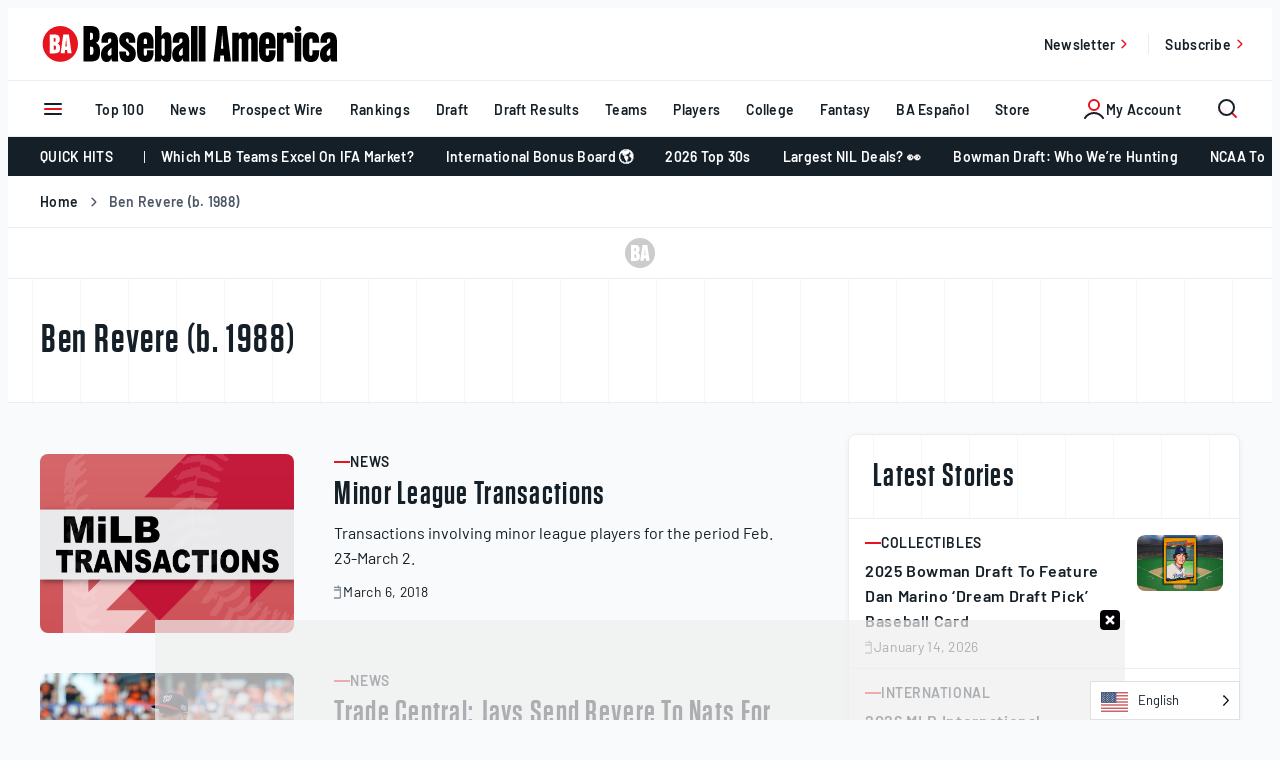

--- FILE ---
content_type: text/html; charset=UTF-8
request_url: https://www.baseballamerica.com/stories/players/5282-ben-revere/
body_size: 59051
content:
<!doctype html>
<html lang="en-US" class="no-js">
<head>
	<meta charset="UTF-8"><script type="text/javascript">(window.NREUM||(NREUM={})).init={privacy:{cookies_enabled:true},ajax:{deny_list:["bam.nr-data.net"]},feature_flags:["soft_nav"],distributed_tracing:{enabled:true}};(window.NREUM||(NREUM={})).loader_config={agentID:"594417212",accountID:"3977003",trustKey:"66686",xpid:"Vw8AVlZTCxAFXFNbBggCUFU=",licenseKey:"NRJS-b0573d72cec9dc0d22e",applicationID:"582919561",browserID:"594417212"};;/*! For license information please see nr-loader-spa-1.307.0.min.js.LICENSE.txt */
(()=>{var e,t,r={384:(e,t,r)=>{"use strict";r.d(t,{NT:()=>a,US:()=>u,Zm:()=>o,bQ:()=>d,dV:()=>c,pV:()=>l});var n=r(6154),i=r(1863),s=r(1910);const a={beacon:"bam.nr-data.net",errorBeacon:"bam.nr-data.net"};function o(){return n.gm.NREUM||(n.gm.NREUM={}),void 0===n.gm.newrelic&&(n.gm.newrelic=n.gm.NREUM),n.gm.NREUM}function c(){let e=o();return e.o||(e.o={ST:n.gm.setTimeout,SI:n.gm.setImmediate||n.gm.setInterval,CT:n.gm.clearTimeout,XHR:n.gm.XMLHttpRequest,REQ:n.gm.Request,EV:n.gm.Event,PR:n.gm.Promise,MO:n.gm.MutationObserver,FETCH:n.gm.fetch,WS:n.gm.WebSocket},(0,s.i)(...Object.values(e.o))),e}function d(e,t){let r=o();r.initializedAgents??={},t.initializedAt={ms:(0,i.t)(),date:new Date},r.initializedAgents[e]=t}function u(e,t){o()[e]=t}function l(){return function(){let e=o();const t=e.info||{};e.info={beacon:a.beacon,errorBeacon:a.errorBeacon,...t}}(),function(){let e=o();const t=e.init||{};e.init={...t}}(),c(),function(){let e=o();const t=e.loader_config||{};e.loader_config={...t}}(),o()}},782:(e,t,r)=>{"use strict";r.d(t,{T:()=>n});const n=r(860).K7.pageViewTiming},860:(e,t,r)=>{"use strict";r.d(t,{$J:()=>u,K7:()=>c,P3:()=>d,XX:()=>i,Yy:()=>o,df:()=>s,qY:()=>n,v4:()=>a});const n="events",i="jserrors",s="browser/blobs",a="rum",o="browser/logs",c={ajax:"ajax",genericEvents:"generic_events",jserrors:i,logging:"logging",metrics:"metrics",pageAction:"page_action",pageViewEvent:"page_view_event",pageViewTiming:"page_view_timing",sessionReplay:"session_replay",sessionTrace:"session_trace",softNav:"soft_navigations",spa:"spa"},d={[c.pageViewEvent]:1,[c.pageViewTiming]:2,[c.metrics]:3,[c.jserrors]:4,[c.spa]:5,[c.ajax]:6,[c.sessionTrace]:7,[c.softNav]:8,[c.sessionReplay]:9,[c.logging]:10,[c.genericEvents]:11},u={[c.pageViewEvent]:a,[c.pageViewTiming]:n,[c.ajax]:n,[c.spa]:n,[c.softNav]:n,[c.metrics]:i,[c.jserrors]:i,[c.sessionTrace]:s,[c.sessionReplay]:s,[c.logging]:o,[c.genericEvents]:"ins"}},944:(e,t,r)=>{"use strict";r.d(t,{R:()=>i});var n=r(3241);function i(e,t){"function"==typeof console.debug&&(console.debug("New Relic Warning: https://github.com/newrelic/newrelic-browser-agent/blob/main/docs/warning-codes.md#".concat(e),t),(0,n.W)({agentIdentifier:null,drained:null,type:"data",name:"warn",feature:"warn",data:{code:e,secondary:t}}))}},993:(e,t,r)=>{"use strict";r.d(t,{A$:()=>s,ET:()=>a,TZ:()=>o,p_:()=>i});var n=r(860);const i={ERROR:"ERROR",WARN:"WARN",INFO:"INFO",DEBUG:"DEBUG",TRACE:"TRACE"},s={OFF:0,ERROR:1,WARN:2,INFO:3,DEBUG:4,TRACE:5},a="log",o=n.K7.logging},1687:(e,t,r)=>{"use strict";r.d(t,{Ak:()=>d,Ze:()=>h,x3:()=>u});var n=r(3241),i=r(7836),s=r(3606),a=r(860),o=r(2646);const c={};function d(e,t){const r={staged:!1,priority:a.P3[t]||0};l(e),c[e].get(t)||c[e].set(t,r)}function u(e,t){e&&c[e]&&(c[e].get(t)&&c[e].delete(t),p(e,t,!1),c[e].size&&f(e))}function l(e){if(!e)throw new Error("agentIdentifier required");c[e]||(c[e]=new Map)}function h(e="",t="feature",r=!1){if(l(e),!e||!c[e].get(t)||r)return p(e,t);c[e].get(t).staged=!0,f(e)}function f(e){const t=Array.from(c[e]);t.every(([e,t])=>t.staged)&&(t.sort((e,t)=>e[1].priority-t[1].priority),t.forEach(([t])=>{c[e].delete(t),p(e,t)}))}function p(e,t,r=!0){const a=e?i.ee.get(e):i.ee,c=s.i.handlers;if(!a.aborted&&a.backlog&&c){if((0,n.W)({agentIdentifier:e,type:"lifecycle",name:"drain",feature:t}),r){const e=a.backlog[t],r=c[t];if(r){for(let t=0;e&&t<e.length;++t)g(e[t],r);Object.entries(r).forEach(([e,t])=>{Object.values(t||{}).forEach(t=>{t[0]?.on&&t[0]?.context()instanceof o.y&&t[0].on(e,t[1])})})}}a.isolatedBacklog||delete c[t],a.backlog[t]=null,a.emit("drain-"+t,[])}}function g(e,t){var r=e[1];Object.values(t[r]||{}).forEach(t=>{var r=e[0];if(t[0]===r){var n=t[1],i=e[3],s=e[2];n.apply(i,s)}})}},1738:(e,t,r)=>{"use strict";r.d(t,{U:()=>f,Y:()=>h});var n=r(3241),i=r(9908),s=r(1863),a=r(944),o=r(5701),c=r(3969),d=r(8362),u=r(860),l=r(4261);function h(e,t,r,s){const h=s||r;!h||h[e]&&h[e]!==d.d.prototype[e]||(h[e]=function(){(0,i.p)(c.xV,["API/"+e+"/called"],void 0,u.K7.metrics,r.ee),(0,n.W)({agentIdentifier:r.agentIdentifier,drained:!!o.B?.[r.agentIdentifier],type:"data",name:"api",feature:l.Pl+e,data:{}});try{return t.apply(this,arguments)}catch(e){(0,a.R)(23,e)}})}function f(e,t,r,n,a){const o=e.info;null===r?delete o.jsAttributes[t]:o.jsAttributes[t]=r,(a||null===r)&&(0,i.p)(l.Pl+n,[(0,s.t)(),t,r],void 0,"session",e.ee)}},1741:(e,t,r)=>{"use strict";r.d(t,{W:()=>s});var n=r(944),i=r(4261);class s{#e(e,...t){if(this[e]!==s.prototype[e])return this[e](...t);(0,n.R)(35,e)}addPageAction(e,t){return this.#e(i.hG,e,t)}register(e){return this.#e(i.eY,e)}recordCustomEvent(e,t){return this.#e(i.fF,e,t)}setPageViewName(e,t){return this.#e(i.Fw,e,t)}setCustomAttribute(e,t,r){return this.#e(i.cD,e,t,r)}noticeError(e,t){return this.#e(i.o5,e,t)}setUserId(e,t=!1){return this.#e(i.Dl,e,t)}setApplicationVersion(e){return this.#e(i.nb,e)}setErrorHandler(e){return this.#e(i.bt,e)}addRelease(e,t){return this.#e(i.k6,e,t)}log(e,t){return this.#e(i.$9,e,t)}start(){return this.#e(i.d3)}finished(e){return this.#e(i.BL,e)}recordReplay(){return this.#e(i.CH)}pauseReplay(){return this.#e(i.Tb)}addToTrace(e){return this.#e(i.U2,e)}setCurrentRouteName(e){return this.#e(i.PA,e)}interaction(e){return this.#e(i.dT,e)}wrapLogger(e,t,r){return this.#e(i.Wb,e,t,r)}measure(e,t){return this.#e(i.V1,e,t)}consent(e){return this.#e(i.Pv,e)}}},1863:(e,t,r)=>{"use strict";function n(){return Math.floor(performance.now())}r.d(t,{t:()=>n})},1910:(e,t,r)=>{"use strict";r.d(t,{i:()=>s});var n=r(944);const i=new Map;function s(...e){return e.every(e=>{if(i.has(e))return i.get(e);const t="function"==typeof e?e.toString():"",r=t.includes("[native code]"),s=t.includes("nrWrapper");return r||s||(0,n.R)(64,e?.name||t),i.set(e,r),r})}},2555:(e,t,r)=>{"use strict";r.d(t,{D:()=>o,f:()=>a});var n=r(384),i=r(8122);const s={beacon:n.NT.beacon,errorBeacon:n.NT.errorBeacon,licenseKey:void 0,applicationID:void 0,sa:void 0,queueTime:void 0,applicationTime:void 0,ttGuid:void 0,user:void 0,account:void 0,product:void 0,extra:void 0,jsAttributes:{},userAttributes:void 0,atts:void 0,transactionName:void 0,tNamePlain:void 0};function a(e){try{return!!e.licenseKey&&!!e.errorBeacon&&!!e.applicationID}catch(e){return!1}}const o=e=>(0,i.a)(e,s)},2614:(e,t,r)=>{"use strict";r.d(t,{BB:()=>a,H3:()=>n,g:()=>d,iL:()=>c,tS:()=>o,uh:()=>i,wk:()=>s});const n="NRBA",i="SESSION",s=144e5,a=18e5,o={STARTED:"session-started",PAUSE:"session-pause",RESET:"session-reset",RESUME:"session-resume",UPDATE:"session-update"},c={SAME_TAB:"same-tab",CROSS_TAB:"cross-tab"},d={OFF:0,FULL:1,ERROR:2}},2646:(e,t,r)=>{"use strict";r.d(t,{y:()=>n});class n{constructor(e){this.contextId=e}}},2843:(e,t,r)=>{"use strict";r.d(t,{G:()=>s,u:()=>i});var n=r(3878);function i(e,t=!1,r,i){(0,n.DD)("visibilitychange",function(){if(t)return void("hidden"===document.visibilityState&&e());e(document.visibilityState)},r,i)}function s(e,t,r){(0,n.sp)("pagehide",e,t,r)}},3241:(e,t,r)=>{"use strict";r.d(t,{W:()=>s});var n=r(6154);const i="newrelic";function s(e={}){try{n.gm.dispatchEvent(new CustomEvent(i,{detail:e}))}catch(e){}}},3304:(e,t,r)=>{"use strict";r.d(t,{A:()=>s});var n=r(7836);const i=()=>{const e=new WeakSet;return(t,r)=>{if("object"==typeof r&&null!==r){if(e.has(r))return;e.add(r)}return r}};function s(e){try{return JSON.stringify(e,i())??""}catch(e){try{n.ee.emit("internal-error",[e])}catch(e){}return""}}},3333:(e,t,r)=>{"use strict";r.d(t,{$v:()=>u,TZ:()=>n,Xh:()=>c,Zp:()=>i,kd:()=>d,mq:()=>o,nf:()=>a,qN:()=>s});const n=r(860).K7.genericEvents,i=["auxclick","click","copy","keydown","paste","scrollend"],s=["focus","blur"],a=4,o=1e3,c=2e3,d=["PageAction","UserAction","BrowserPerformance"],u={RESOURCES:"experimental.resources",REGISTER:"register"}},3434:(e,t,r)=>{"use strict";r.d(t,{Jt:()=>s,YM:()=>d});var n=r(7836),i=r(5607);const s="nr@original:".concat(i.W),a=50;var o=Object.prototype.hasOwnProperty,c=!1;function d(e,t){return e||(e=n.ee),r.inPlace=function(e,t,n,i,s){n||(n="");const a="-"===n.charAt(0);for(let o=0;o<t.length;o++){const c=t[o],d=e[c];l(d)||(e[c]=r(d,a?c+n:n,i,c,s))}},r.flag=s,r;function r(t,r,n,c,d){return l(t)?t:(r||(r=""),nrWrapper[s]=t,function(e,t,r){if(Object.defineProperty&&Object.keys)try{return Object.keys(e).forEach(function(r){Object.defineProperty(t,r,{get:function(){return e[r]},set:function(t){return e[r]=t,t}})}),t}catch(e){u([e],r)}for(var n in e)o.call(e,n)&&(t[n]=e[n])}(t,nrWrapper,e),nrWrapper);function nrWrapper(){var s,o,l,h;let f;try{o=this,s=[...arguments],l="function"==typeof n?n(s,o):n||{}}catch(t){u([t,"",[s,o,c],l],e)}i(r+"start",[s,o,c],l,d);const p=performance.now();let g;try{return h=t.apply(o,s),g=performance.now(),h}catch(e){throw g=performance.now(),i(r+"err",[s,o,e],l,d),f=e,f}finally{const e=g-p,t={start:p,end:g,duration:e,isLongTask:e>=a,methodName:c,thrownError:f};t.isLongTask&&i("long-task",[t,o],l,d),i(r+"end",[s,o,h],l,d)}}}function i(r,n,i,s){if(!c||t){var a=c;c=!0;try{e.emit(r,n,i,t,s)}catch(t){u([t,r,n,i],e)}c=a}}}function u(e,t){t||(t=n.ee);try{t.emit("internal-error",e)}catch(e){}}function l(e){return!(e&&"function"==typeof e&&e.apply&&!e[s])}},3606:(e,t,r)=>{"use strict";r.d(t,{i:()=>s});var n=r(9908);s.on=a;var i=s.handlers={};function s(e,t,r,s){a(s||n.d,i,e,t,r)}function a(e,t,r,i,s){s||(s="feature"),e||(e=n.d);var a=t[s]=t[s]||{};(a[r]=a[r]||[]).push([e,i])}},3738:(e,t,r)=>{"use strict";r.d(t,{He:()=>i,Kp:()=>o,Lc:()=>d,Rz:()=>u,TZ:()=>n,bD:()=>s,d3:()=>a,jx:()=>l,sl:()=>h,uP:()=>c});const n=r(860).K7.sessionTrace,i="bstResource",s="resource",a="-start",o="-end",c="fn"+a,d="fn"+o,u="pushState",l=1e3,h=3e4},3785:(e,t,r)=>{"use strict";r.d(t,{R:()=>c,b:()=>d});var n=r(9908),i=r(1863),s=r(860),a=r(3969),o=r(993);function c(e,t,r={},c=o.p_.INFO,d=!0,u,l=(0,i.t)()){(0,n.p)(a.xV,["API/logging/".concat(c.toLowerCase(),"/called")],void 0,s.K7.metrics,e),(0,n.p)(o.ET,[l,t,r,c,d,u],void 0,s.K7.logging,e)}function d(e){return"string"==typeof e&&Object.values(o.p_).some(t=>t===e.toUpperCase().trim())}},3878:(e,t,r)=>{"use strict";function n(e,t){return{capture:e,passive:!1,signal:t}}function i(e,t,r=!1,i){window.addEventListener(e,t,n(r,i))}function s(e,t,r=!1,i){document.addEventListener(e,t,n(r,i))}r.d(t,{DD:()=>s,jT:()=>n,sp:()=>i})},3962:(e,t,r)=>{"use strict";r.d(t,{AM:()=>a,O2:()=>l,OV:()=>s,Qu:()=>h,TZ:()=>c,ih:()=>f,pP:()=>o,t1:()=>u,tC:()=>i,wD:()=>d});var n=r(860);const i=["click","keydown","submit"],s="popstate",a="api",o="initialPageLoad",c=n.K7.softNav,d=5e3,u=500,l={INITIAL_PAGE_LOAD:"",ROUTE_CHANGE:1,UNSPECIFIED:2},h={INTERACTION:1,AJAX:2,CUSTOM_END:3,CUSTOM_TRACER:4},f={IP:"in progress",PF:"pending finish",FIN:"finished",CAN:"cancelled"}},3969:(e,t,r)=>{"use strict";r.d(t,{TZ:()=>n,XG:()=>o,rs:()=>i,xV:()=>a,z_:()=>s});const n=r(860).K7.metrics,i="sm",s="cm",a="storeSupportabilityMetrics",o="storeEventMetrics"},4234:(e,t,r)=>{"use strict";r.d(t,{W:()=>s});var n=r(7836),i=r(1687);class s{constructor(e,t){this.agentIdentifier=e,this.ee=n.ee.get(e),this.featureName=t,this.blocked=!1}deregisterDrain(){(0,i.x3)(this.agentIdentifier,this.featureName)}}},4261:(e,t,r)=>{"use strict";r.d(t,{$9:()=>u,BL:()=>c,CH:()=>p,Dl:()=>R,Fw:()=>w,PA:()=>v,Pl:()=>n,Pv:()=>A,Tb:()=>h,U2:()=>a,V1:()=>E,Wb:()=>T,bt:()=>y,cD:()=>b,d3:()=>x,dT:()=>d,eY:()=>g,fF:()=>f,hG:()=>s,hw:()=>i,k6:()=>o,nb:()=>m,o5:()=>l});const n="api-",i=n+"ixn-",s="addPageAction",a="addToTrace",o="addRelease",c="finished",d="interaction",u="log",l="noticeError",h="pauseReplay",f="recordCustomEvent",p="recordReplay",g="register",m="setApplicationVersion",v="setCurrentRouteName",b="setCustomAttribute",y="setErrorHandler",w="setPageViewName",R="setUserId",x="start",T="wrapLogger",E="measure",A="consent"},4387:(e,t,r)=>{"use strict";function n(e={}){return!(!e.id||!e.name)}function i(e){return"string"==typeof e&&e.trim().length<501||"number"==typeof e}function s(e,t){if(2!==t?.harvestEndpointVersion)return{};const r=t.agentRef.runtime.appMetadata.agents[0].entityGuid;return n(e)?{"source.id":e.id,"source.name":e.name,"source.type":e.type,"parent.id":e.parent?.id||r}:{"entity.guid":r,appId:t.agentRef.info.applicationID}}r.d(t,{Ux:()=>s,c7:()=>n,yo:()=>i})},5205:(e,t,r)=>{"use strict";r.d(t,{j:()=>S});var n=r(384),i=r(1741);var s=r(2555),a=r(3333);const o=e=>{if(!e||"string"!=typeof e)return!1;try{document.createDocumentFragment().querySelector(e)}catch{return!1}return!0};var c=r(2614),d=r(944),u=r(8122);const l="[data-nr-mask]",h=e=>(0,u.a)(e,(()=>{const e={feature_flags:[],experimental:{allow_registered_children:!1,resources:!1},mask_selector:"*",block_selector:"[data-nr-block]",mask_input_options:{color:!1,date:!1,"datetime-local":!1,email:!1,month:!1,number:!1,range:!1,search:!1,tel:!1,text:!1,time:!1,url:!1,week:!1,textarea:!1,select:!1,password:!0}};return{ajax:{deny_list:void 0,block_internal:!0,enabled:!0,autoStart:!0},api:{get allow_registered_children(){return e.feature_flags.includes(a.$v.REGISTER)||e.experimental.allow_registered_children},set allow_registered_children(t){e.experimental.allow_registered_children=t},duplicate_registered_data:!1},browser_consent_mode:{enabled:!1},distributed_tracing:{enabled:void 0,exclude_newrelic_header:void 0,cors_use_newrelic_header:void 0,cors_use_tracecontext_headers:void 0,allowed_origins:void 0},get feature_flags(){return e.feature_flags},set feature_flags(t){e.feature_flags=t},generic_events:{enabled:!0,autoStart:!0},harvest:{interval:30},jserrors:{enabled:!0,autoStart:!0},logging:{enabled:!0,autoStart:!0},metrics:{enabled:!0,autoStart:!0},obfuscate:void 0,page_action:{enabled:!0},page_view_event:{enabled:!0,autoStart:!0},page_view_timing:{enabled:!0,autoStart:!0},performance:{capture_marks:!1,capture_measures:!1,capture_detail:!0,resources:{get enabled(){return e.feature_flags.includes(a.$v.RESOURCES)||e.experimental.resources},set enabled(t){e.experimental.resources=t},asset_types:[],first_party_domains:[],ignore_newrelic:!0}},privacy:{cookies_enabled:!0},proxy:{assets:void 0,beacon:void 0},session:{expiresMs:c.wk,inactiveMs:c.BB},session_replay:{autoStart:!0,enabled:!1,preload:!1,sampling_rate:10,error_sampling_rate:100,collect_fonts:!1,inline_images:!1,fix_stylesheets:!0,mask_all_inputs:!0,get mask_text_selector(){return e.mask_selector},set mask_text_selector(t){o(t)?e.mask_selector="".concat(t,",").concat(l):""===t||null===t?e.mask_selector=l:(0,d.R)(5,t)},get block_class(){return"nr-block"},get ignore_class(){return"nr-ignore"},get mask_text_class(){return"nr-mask"},get block_selector(){return e.block_selector},set block_selector(t){o(t)?e.block_selector+=",".concat(t):""!==t&&(0,d.R)(6,t)},get mask_input_options(){return e.mask_input_options},set mask_input_options(t){t&&"object"==typeof t?e.mask_input_options={...t,password:!0}:(0,d.R)(7,t)}},session_trace:{enabled:!0,autoStart:!0},soft_navigations:{enabled:!0,autoStart:!0},spa:{enabled:!0,autoStart:!0},ssl:void 0,user_actions:{enabled:!0,elementAttributes:["id","className","tagName","type"]}}})());var f=r(6154),p=r(9324);let g=0;const m={buildEnv:p.F3,distMethod:p.Xs,version:p.xv,originTime:f.WN},v={consented:!1},b={appMetadata:{},get consented(){return this.session?.state?.consent||v.consented},set consented(e){v.consented=e},customTransaction:void 0,denyList:void 0,disabled:!1,harvester:void 0,isolatedBacklog:!1,isRecording:!1,loaderType:void 0,maxBytes:3e4,obfuscator:void 0,onerror:void 0,ptid:void 0,releaseIds:{},session:void 0,timeKeeper:void 0,registeredEntities:[],jsAttributesMetadata:{bytes:0},get harvestCount(){return++g}},y=e=>{const t=(0,u.a)(e,b),r=Object.keys(m).reduce((e,t)=>(e[t]={value:m[t],writable:!1,configurable:!0,enumerable:!0},e),{});return Object.defineProperties(t,r)};var w=r(5701);const R=e=>{const t=e.startsWith("http");e+="/",r.p=t?e:"https://"+e};var x=r(7836),T=r(3241);const E={accountID:void 0,trustKey:void 0,agentID:void 0,licenseKey:void 0,applicationID:void 0,xpid:void 0},A=e=>(0,u.a)(e,E),_=new Set;function S(e,t={},r,a){let{init:o,info:c,loader_config:d,runtime:u={},exposed:l=!0}=t;if(!c){const e=(0,n.pV)();o=e.init,c=e.info,d=e.loader_config}e.init=h(o||{}),e.loader_config=A(d||{}),c.jsAttributes??={},f.bv&&(c.jsAttributes.isWorker=!0),e.info=(0,s.D)(c);const p=e.init,g=[c.beacon,c.errorBeacon];_.has(e.agentIdentifier)||(p.proxy.assets&&(R(p.proxy.assets),g.push(p.proxy.assets)),p.proxy.beacon&&g.push(p.proxy.beacon),e.beacons=[...g],function(e){const t=(0,n.pV)();Object.getOwnPropertyNames(i.W.prototype).forEach(r=>{const n=i.W.prototype[r];if("function"!=typeof n||"constructor"===n)return;let s=t[r];e[r]&&!1!==e.exposed&&"micro-agent"!==e.runtime?.loaderType&&(t[r]=(...t)=>{const n=e[r](...t);return s?s(...t):n})})}(e),(0,n.US)("activatedFeatures",w.B)),u.denyList=[...p.ajax.deny_list||[],...p.ajax.block_internal?g:[]],u.ptid=e.agentIdentifier,u.loaderType=r,e.runtime=y(u),_.has(e.agentIdentifier)||(e.ee=x.ee.get(e.agentIdentifier),e.exposed=l,(0,T.W)({agentIdentifier:e.agentIdentifier,drained:!!w.B?.[e.agentIdentifier],type:"lifecycle",name:"initialize",feature:void 0,data:e.config})),_.add(e.agentIdentifier)}},5270:(e,t,r)=>{"use strict";r.d(t,{Aw:()=>a,SR:()=>s,rF:()=>o});var n=r(384),i=r(7767);function s(e){return!!(0,n.dV)().o.MO&&(0,i.V)(e)&&!0===e?.session_trace.enabled}function a(e){return!0===e?.session_replay.preload&&s(e)}function o(e,t){try{if("string"==typeof t?.type){if("password"===t.type.toLowerCase())return"*".repeat(e?.length||0);if(void 0!==t?.dataset?.nrUnmask||t?.classList?.contains("nr-unmask"))return e}}catch(e){}return"string"==typeof e?e.replace(/[\S]/g,"*"):"*".repeat(e?.length||0)}},5289:(e,t,r)=>{"use strict";r.d(t,{GG:()=>a,Qr:()=>c,sB:()=>o});var n=r(3878),i=r(6389);function s(){return"undefined"==typeof document||"complete"===document.readyState}function a(e,t){if(s())return e();const r=(0,i.J)(e),a=setInterval(()=>{s()&&(clearInterval(a),r())},500);(0,n.sp)("load",r,t)}function o(e){if(s())return e();(0,n.DD)("DOMContentLoaded",e)}function c(e){if(s())return e();(0,n.sp)("popstate",e)}},5607:(e,t,r)=>{"use strict";r.d(t,{W:()=>n});const n=(0,r(9566).bz)()},5701:(e,t,r)=>{"use strict";r.d(t,{B:()=>s,t:()=>a});var n=r(3241);const i=new Set,s={};function a(e,t){const r=t.agentIdentifier;s[r]??={},e&&"object"==typeof e&&(i.has(r)||(t.ee.emit("rumresp",[e]),s[r]=e,i.add(r),(0,n.W)({agentIdentifier:r,loaded:!0,drained:!0,type:"lifecycle",name:"load",feature:void 0,data:e})))}},6154:(e,t,r)=>{"use strict";r.d(t,{OF:()=>d,RI:()=>i,WN:()=>h,bv:()=>s,eN:()=>f,gm:()=>a,lR:()=>l,m:()=>c,mw:()=>o,sb:()=>u});var n=r(1863);const i="undefined"!=typeof window&&!!window.document,s="undefined"!=typeof WorkerGlobalScope&&("undefined"!=typeof self&&self instanceof WorkerGlobalScope&&self.navigator instanceof WorkerNavigator||"undefined"!=typeof globalThis&&globalThis instanceof WorkerGlobalScope&&globalThis.navigator instanceof WorkerNavigator),a=i?window:"undefined"!=typeof WorkerGlobalScope&&("undefined"!=typeof self&&self instanceof WorkerGlobalScope&&self||"undefined"!=typeof globalThis&&globalThis instanceof WorkerGlobalScope&&globalThis),o=Boolean("hidden"===a?.document?.visibilityState),c=""+a?.location,d=/iPad|iPhone|iPod/.test(a.navigator?.userAgent),u=d&&"undefined"==typeof SharedWorker,l=(()=>{const e=a.navigator?.userAgent?.match(/Firefox[/\s](\d+\.\d+)/);return Array.isArray(e)&&e.length>=2?+e[1]:0})(),h=Date.now()-(0,n.t)(),f=()=>"undefined"!=typeof PerformanceNavigationTiming&&a?.performance?.getEntriesByType("navigation")?.[0]?.responseStart},6344:(e,t,r)=>{"use strict";r.d(t,{BB:()=>u,Qb:()=>l,TZ:()=>i,Ug:()=>a,Vh:()=>s,_s:()=>o,bc:()=>d,yP:()=>c});var n=r(2614);const i=r(860).K7.sessionReplay,s="errorDuringReplay",a=.12,o={DomContentLoaded:0,Load:1,FullSnapshot:2,IncrementalSnapshot:3,Meta:4,Custom:5},c={[n.g.ERROR]:15e3,[n.g.FULL]:3e5,[n.g.OFF]:0},d={RESET:{message:"Session was reset",sm:"Reset"},IMPORT:{message:"Recorder failed to import",sm:"Import"},TOO_MANY:{message:"429: Too Many Requests",sm:"Too-Many"},TOO_BIG:{message:"Payload was too large",sm:"Too-Big"},CROSS_TAB:{message:"Session Entity was set to OFF on another tab",sm:"Cross-Tab"},ENTITLEMENTS:{message:"Session Replay is not allowed and will not be started",sm:"Entitlement"}},u=5e3,l={API:"api",RESUME:"resume",SWITCH_TO_FULL:"switchToFull",INITIALIZE:"initialize",PRELOAD:"preload"}},6389:(e,t,r)=>{"use strict";function n(e,t=500,r={}){const n=r?.leading||!1;let i;return(...r)=>{n&&void 0===i&&(e.apply(this,r),i=setTimeout(()=>{i=clearTimeout(i)},t)),n||(clearTimeout(i),i=setTimeout(()=>{e.apply(this,r)},t))}}function i(e){let t=!1;return(...r)=>{t||(t=!0,e.apply(this,r))}}r.d(t,{J:()=>i,s:()=>n})},6630:(e,t,r)=>{"use strict";r.d(t,{T:()=>n});const n=r(860).K7.pageViewEvent},6774:(e,t,r)=>{"use strict";r.d(t,{T:()=>n});const n=r(860).K7.jserrors},7295:(e,t,r)=>{"use strict";r.d(t,{Xv:()=>a,gX:()=>i,iW:()=>s});var n=[];function i(e){if(!e||s(e))return!1;if(0===n.length)return!0;if("*"===n[0].hostname)return!1;for(var t=0;t<n.length;t++){var r=n[t];if(r.hostname.test(e.hostname)&&r.pathname.test(e.pathname))return!1}return!0}function s(e){return void 0===e.hostname}function a(e){if(n=[],e&&e.length)for(var t=0;t<e.length;t++){let r=e[t];if(!r)continue;if("*"===r)return void(n=[{hostname:"*"}]);0===r.indexOf("http://")?r=r.substring(7):0===r.indexOf("https://")&&(r=r.substring(8));const i=r.indexOf("/");let s,a;i>0?(s=r.substring(0,i),a=r.substring(i)):(s=r,a="*");let[c]=s.split(":");n.push({hostname:o(c),pathname:o(a,!0)})}}function o(e,t=!1){const r=e.replace(/[.+?^${}()|[\]\\]/g,e=>"\\"+e).replace(/\*/g,".*?");return new RegExp((t?"^":"")+r+"$")}},7485:(e,t,r)=>{"use strict";r.d(t,{D:()=>i});var n=r(6154);function i(e){if(0===(e||"").indexOf("data:"))return{protocol:"data"};try{const t=new URL(e,location.href),r={port:t.port,hostname:t.hostname,pathname:t.pathname,search:t.search,protocol:t.protocol.slice(0,t.protocol.indexOf(":")),sameOrigin:t.protocol===n.gm?.location?.protocol&&t.host===n.gm?.location?.host};return r.port&&""!==r.port||("http:"===t.protocol&&(r.port="80"),"https:"===t.protocol&&(r.port="443")),r.pathname&&""!==r.pathname?r.pathname.startsWith("/")||(r.pathname="/".concat(r.pathname)):r.pathname="/",r}catch(e){return{}}}},7699:(e,t,r)=>{"use strict";r.d(t,{It:()=>s,KC:()=>o,No:()=>i,qh:()=>a});var n=r(860);const i=16e3,s=1e6,a="SESSION_ERROR",o={[n.K7.logging]:!0,[n.K7.genericEvents]:!1,[n.K7.jserrors]:!1,[n.K7.ajax]:!1}},7767:(e,t,r)=>{"use strict";r.d(t,{V:()=>i});var n=r(6154);const i=e=>n.RI&&!0===e?.privacy.cookies_enabled},7836:(e,t,r)=>{"use strict";r.d(t,{P:()=>o,ee:()=>c});var n=r(384),i=r(8990),s=r(2646),a=r(5607);const o="nr@context:".concat(a.W),c=function e(t,r){var n={},a={},u={},l=!1;try{l=16===r.length&&d.initializedAgents?.[r]?.runtime.isolatedBacklog}catch(e){}var h={on:p,addEventListener:p,removeEventListener:function(e,t){var r=n[e];if(!r)return;for(var i=0;i<r.length;i++)r[i]===t&&r.splice(i,1)},emit:function(e,r,n,i,s){!1!==s&&(s=!0);if(c.aborted&&!i)return;t&&s&&t.emit(e,r,n);var o=f(n);g(e).forEach(e=>{e.apply(o,r)});var d=v()[a[e]];d&&d.push([h,e,r,o]);return o},get:m,listeners:g,context:f,buffer:function(e,t){const r=v();if(t=t||"feature",h.aborted)return;Object.entries(e||{}).forEach(([e,n])=>{a[n]=t,t in r||(r[t]=[])})},abort:function(){h._aborted=!0,Object.keys(h.backlog).forEach(e=>{delete h.backlog[e]})},isBuffering:function(e){return!!v()[a[e]]},debugId:r,backlog:l?{}:t&&"object"==typeof t.backlog?t.backlog:{},isolatedBacklog:l};return Object.defineProperty(h,"aborted",{get:()=>{let e=h._aborted||!1;return e||(t&&(e=t.aborted),e)}}),h;function f(e){return e&&e instanceof s.y?e:e?(0,i.I)(e,o,()=>new s.y(o)):new s.y(o)}function p(e,t){n[e]=g(e).concat(t)}function g(e){return n[e]||[]}function m(t){return u[t]=u[t]||e(h,t)}function v(){return h.backlog}}(void 0,"globalEE"),d=(0,n.Zm)();d.ee||(d.ee=c)},8122:(e,t,r)=>{"use strict";r.d(t,{a:()=>i});var n=r(944);function i(e,t){try{if(!e||"object"!=typeof e)return(0,n.R)(3);if(!t||"object"!=typeof t)return(0,n.R)(4);const r=Object.create(Object.getPrototypeOf(t),Object.getOwnPropertyDescriptors(t)),s=0===Object.keys(r).length?e:r;for(let a in s)if(void 0!==e[a])try{if(null===e[a]){r[a]=null;continue}Array.isArray(e[a])&&Array.isArray(t[a])?r[a]=Array.from(new Set([...e[a],...t[a]])):"object"==typeof e[a]&&"object"==typeof t[a]?r[a]=i(e[a],t[a]):r[a]=e[a]}catch(e){r[a]||(0,n.R)(1,e)}return r}catch(e){(0,n.R)(2,e)}}},8139:(e,t,r)=>{"use strict";r.d(t,{u:()=>h});var n=r(7836),i=r(3434),s=r(8990),a=r(6154);const o={},c=a.gm.XMLHttpRequest,d="addEventListener",u="removeEventListener",l="nr@wrapped:".concat(n.P);function h(e){var t=function(e){return(e||n.ee).get("events")}(e);if(o[t.debugId]++)return t;o[t.debugId]=1;var r=(0,i.YM)(t,!0);function h(e){r.inPlace(e,[d,u],"-",p)}function p(e,t){return e[1]}return"getPrototypeOf"in Object&&(a.RI&&f(document,h),c&&f(c.prototype,h),f(a.gm,h)),t.on(d+"-start",function(e,t){var n=e[1];if(null!==n&&("function"==typeof n||"object"==typeof n)&&"newrelic"!==e[0]){var i=(0,s.I)(n,l,function(){var e={object:function(){if("function"!=typeof n.handleEvent)return;return n.handleEvent.apply(n,arguments)},function:n}[typeof n];return e?r(e,"fn-",null,e.name||"anonymous"):n});this.wrapped=e[1]=i}}),t.on(u+"-start",function(e){e[1]=this.wrapped||e[1]}),t}function f(e,t,...r){let n=e;for(;"object"==typeof n&&!Object.prototype.hasOwnProperty.call(n,d);)n=Object.getPrototypeOf(n);n&&t(n,...r)}},8362:(e,t,r)=>{"use strict";r.d(t,{d:()=>s});var n=r(9566),i=r(1741);class s extends i.W{agentIdentifier=(0,n.LA)(16)}},8374:(e,t,r)=>{r.nc=(()=>{try{return document?.currentScript?.nonce}catch(e){}return""})()},8990:(e,t,r)=>{"use strict";r.d(t,{I:()=>i});var n=Object.prototype.hasOwnProperty;function i(e,t,r){if(n.call(e,t))return e[t];var i=r();if(Object.defineProperty&&Object.keys)try{return Object.defineProperty(e,t,{value:i,writable:!0,enumerable:!1}),i}catch(e){}return e[t]=i,i}},9300:(e,t,r)=>{"use strict";r.d(t,{T:()=>n});const n=r(860).K7.ajax},9324:(e,t,r)=>{"use strict";r.d(t,{AJ:()=>a,F3:()=>i,Xs:()=>s,Yq:()=>o,xv:()=>n});const n="1.307.0",i="PROD",s="CDN",a="@newrelic/rrweb",o="1.0.1"},9566:(e,t,r)=>{"use strict";r.d(t,{LA:()=>o,ZF:()=>c,bz:()=>a,el:()=>d});var n=r(6154);const i="xxxxxxxx-xxxx-4xxx-yxxx-xxxxxxxxxxxx";function s(e,t){return e?15&e[t]:16*Math.random()|0}function a(){const e=n.gm?.crypto||n.gm?.msCrypto;let t,r=0;return e&&e.getRandomValues&&(t=e.getRandomValues(new Uint8Array(30))),i.split("").map(e=>"x"===e?s(t,r++).toString(16):"y"===e?(3&s()|8).toString(16):e).join("")}function o(e){const t=n.gm?.crypto||n.gm?.msCrypto;let r,i=0;t&&t.getRandomValues&&(r=t.getRandomValues(new Uint8Array(e)));const a=[];for(var o=0;o<e;o++)a.push(s(r,i++).toString(16));return a.join("")}function c(){return o(16)}function d(){return o(32)}},9908:(e,t,r)=>{"use strict";r.d(t,{d:()=>n,p:()=>i});var n=r(7836).ee.get("handle");function i(e,t,r,i,s){s?(s.buffer([e],i),s.emit(e,t,r)):(n.buffer([e],i),n.emit(e,t,r))}}},n={};function i(e){var t=n[e];if(void 0!==t)return t.exports;var s=n[e]={exports:{}};return r[e](s,s.exports,i),s.exports}i.m=r,i.d=(e,t)=>{for(var r in t)i.o(t,r)&&!i.o(e,r)&&Object.defineProperty(e,r,{enumerable:!0,get:t[r]})},i.f={},i.e=e=>Promise.all(Object.keys(i.f).reduce((t,r)=>(i.f[r](e,t),t),[])),i.u=e=>({212:"nr-spa-compressor",249:"nr-spa-recorder",478:"nr-spa"}[e]+"-1.307.0.min.js"),i.o=(e,t)=>Object.prototype.hasOwnProperty.call(e,t),e={},t="NRBA-1.307.0.PROD:",i.l=(r,n,s,a)=>{if(e[r])e[r].push(n);else{var o,c;if(void 0!==s)for(var d=document.getElementsByTagName("script"),u=0;u<d.length;u++){var l=d[u];if(l.getAttribute("src")==r||l.getAttribute("data-webpack")==t+s){o=l;break}}if(!o){c=!0;var h={478:"sha512-bFoj7wd1EcCTt0jkKdFkw+gjDdU092aP1BOVh5n0PjhLNtBCSXj4vpjfIJR8zH8Bn6/XPpFl3gSNOuWVJ98iug==",249:"sha512-FRHQNWDGImhEo7a7lqCuCt6xlBgommnGc+JH2/YGJlngDoH+/3jpT/cyFpwi2M5G6srPVN4wLxrVqskf6KB7bg==",212:"sha512-okml4IaluCF10UG6SWzY+cKPgBNvH2+S5f1FxomzQUHf608N0b9dwoBv/ZFAhJhrdxPgTA4AxlBzwGcjMGIlQQ=="};(o=document.createElement("script")).charset="utf-8",i.nc&&o.setAttribute("nonce",i.nc),o.setAttribute("data-webpack",t+s),o.src=r,0!==o.src.indexOf(window.location.origin+"/")&&(o.crossOrigin="anonymous"),h[a]&&(o.integrity=h[a])}e[r]=[n];var f=(t,n)=>{o.onerror=o.onload=null,clearTimeout(p);var i=e[r];if(delete e[r],o.parentNode&&o.parentNode.removeChild(o),i&&i.forEach(e=>e(n)),t)return t(n)},p=setTimeout(f.bind(null,void 0,{type:"timeout",target:o}),12e4);o.onerror=f.bind(null,o.onerror),o.onload=f.bind(null,o.onload),c&&document.head.appendChild(o)}},i.r=e=>{"undefined"!=typeof Symbol&&Symbol.toStringTag&&Object.defineProperty(e,Symbol.toStringTag,{value:"Module"}),Object.defineProperty(e,"__esModule",{value:!0})},i.p="https://js-agent.newrelic.com/",(()=>{var e={38:0,788:0};i.f.j=(t,r)=>{var n=i.o(e,t)?e[t]:void 0;if(0!==n)if(n)r.push(n[2]);else{var s=new Promise((r,i)=>n=e[t]=[r,i]);r.push(n[2]=s);var a=i.p+i.u(t),o=new Error;i.l(a,r=>{if(i.o(e,t)&&(0!==(n=e[t])&&(e[t]=void 0),n)){var s=r&&("load"===r.type?"missing":r.type),a=r&&r.target&&r.target.src;o.message="Loading chunk "+t+" failed: ("+s+": "+a+")",o.name="ChunkLoadError",o.type=s,o.request=a,n[1](o)}},"chunk-"+t,t)}};var t=(t,r)=>{var n,s,[a,o,c]=r,d=0;if(a.some(t=>0!==e[t])){for(n in o)i.o(o,n)&&(i.m[n]=o[n]);if(c)c(i)}for(t&&t(r);d<a.length;d++)s=a[d],i.o(e,s)&&e[s]&&e[s][0](),e[s]=0},r=self["webpackChunk:NRBA-1.307.0.PROD"]=self["webpackChunk:NRBA-1.307.0.PROD"]||[];r.forEach(t.bind(null,0)),r.push=t.bind(null,r.push.bind(r))})(),(()=>{"use strict";i(8374);var e=i(8362),t=i(860);const r=Object.values(t.K7);var n=i(5205);var s=i(9908),a=i(1863),o=i(4261),c=i(1738);var d=i(1687),u=i(4234),l=i(5289),h=i(6154),f=i(944),p=i(5270),g=i(7767),m=i(6389),v=i(7699);class b extends u.W{constructor(e,t){super(e.agentIdentifier,t),this.agentRef=e,this.abortHandler=void 0,this.featAggregate=void 0,this.loadedSuccessfully=void 0,this.onAggregateImported=new Promise(e=>{this.loadedSuccessfully=e}),this.deferred=Promise.resolve(),!1===e.init[this.featureName].autoStart?this.deferred=new Promise((t,r)=>{this.ee.on("manual-start-all",(0,m.J)(()=>{(0,d.Ak)(e.agentIdentifier,this.featureName),t()}))}):(0,d.Ak)(e.agentIdentifier,t)}importAggregator(e,t,r={}){if(this.featAggregate)return;const n=async()=>{let n;await this.deferred;try{if((0,g.V)(e.init)){const{setupAgentSession:t}=await i.e(478).then(i.bind(i,8766));n=t(e)}}catch(e){(0,f.R)(20,e),this.ee.emit("internal-error",[e]),(0,s.p)(v.qh,[e],void 0,this.featureName,this.ee)}try{if(!this.#t(this.featureName,n,e.init))return(0,d.Ze)(this.agentIdentifier,this.featureName),void this.loadedSuccessfully(!1);const{Aggregate:i}=await t();this.featAggregate=new i(e,r),e.runtime.harvester.initializedAggregates.push(this.featAggregate),this.loadedSuccessfully(!0)}catch(e){(0,f.R)(34,e),this.abortHandler?.(),(0,d.Ze)(this.agentIdentifier,this.featureName,!0),this.loadedSuccessfully(!1),this.ee&&this.ee.abort()}};h.RI?(0,l.GG)(()=>n(),!0):n()}#t(e,r,n){if(this.blocked)return!1;switch(e){case t.K7.sessionReplay:return(0,p.SR)(n)&&!!r;case t.K7.sessionTrace:return!!r;default:return!0}}}var y=i(6630),w=i(2614),R=i(3241);class x extends b{static featureName=y.T;constructor(e){var t;super(e,y.T),this.setupInspectionEvents(e.agentIdentifier),t=e,(0,c.Y)(o.Fw,function(e,r){"string"==typeof e&&("/"!==e.charAt(0)&&(e="/"+e),t.runtime.customTransaction=(r||"http://custom.transaction")+e,(0,s.p)(o.Pl+o.Fw,[(0,a.t)()],void 0,void 0,t.ee))},t),this.importAggregator(e,()=>i.e(478).then(i.bind(i,2467)))}setupInspectionEvents(e){const t=(t,r)=>{t&&(0,R.W)({agentIdentifier:e,timeStamp:t.timeStamp,loaded:"complete"===t.target.readyState,type:"window",name:r,data:t.target.location+""})};(0,l.sB)(e=>{t(e,"DOMContentLoaded")}),(0,l.GG)(e=>{t(e,"load")}),(0,l.Qr)(e=>{t(e,"navigate")}),this.ee.on(w.tS.UPDATE,(t,r)=>{(0,R.W)({agentIdentifier:e,type:"lifecycle",name:"session",data:r})})}}var T=i(384);class E extends e.d{constructor(e){var t;(super(),h.gm)?(this.features={},(0,T.bQ)(this.agentIdentifier,this),this.desiredFeatures=new Set(e.features||[]),this.desiredFeatures.add(x),(0,n.j)(this,e,e.loaderType||"agent"),t=this,(0,c.Y)(o.cD,function(e,r,n=!1){if("string"==typeof e){if(["string","number","boolean"].includes(typeof r)||null===r)return(0,c.U)(t,e,r,o.cD,n);(0,f.R)(40,typeof r)}else(0,f.R)(39,typeof e)},t),function(e){(0,c.Y)(o.Dl,function(t,r=!1){if("string"!=typeof t&&null!==t)return void(0,f.R)(41,typeof t);const n=e.info.jsAttributes["enduser.id"];r&&null!=n&&n!==t?(0,s.p)(o.Pl+"setUserIdAndResetSession",[t],void 0,"session",e.ee):(0,c.U)(e,"enduser.id",t,o.Dl,!0)},e)}(this),function(e){(0,c.Y)(o.nb,function(t){if("string"==typeof t||null===t)return(0,c.U)(e,"application.version",t,o.nb,!1);(0,f.R)(42,typeof t)},e)}(this),function(e){(0,c.Y)(o.d3,function(){e.ee.emit("manual-start-all")},e)}(this),function(e){(0,c.Y)(o.Pv,function(t=!0){if("boolean"==typeof t){if((0,s.p)(o.Pl+o.Pv,[t],void 0,"session",e.ee),e.runtime.consented=t,t){const t=e.features.page_view_event;t.onAggregateImported.then(e=>{const r=t.featAggregate;e&&!r.sentRum&&r.sendRum()})}}else(0,f.R)(65,typeof t)},e)}(this),this.run()):(0,f.R)(21)}get config(){return{info:this.info,init:this.init,loader_config:this.loader_config,runtime:this.runtime}}get api(){return this}run(){try{const e=function(e){const t={};return r.forEach(r=>{t[r]=!!e[r]?.enabled}),t}(this.init),n=[...this.desiredFeatures];n.sort((e,r)=>t.P3[e.featureName]-t.P3[r.featureName]),n.forEach(r=>{if(!e[r.featureName]&&r.featureName!==t.K7.pageViewEvent)return;if(r.featureName===t.K7.spa)return void(0,f.R)(67);const n=function(e){switch(e){case t.K7.ajax:return[t.K7.jserrors];case t.K7.sessionTrace:return[t.K7.ajax,t.K7.pageViewEvent];case t.K7.sessionReplay:return[t.K7.sessionTrace];case t.K7.pageViewTiming:return[t.K7.pageViewEvent];default:return[]}}(r.featureName).filter(e=>!(e in this.features));n.length>0&&(0,f.R)(36,{targetFeature:r.featureName,missingDependencies:n}),this.features[r.featureName]=new r(this)})}catch(e){(0,f.R)(22,e);for(const e in this.features)this.features[e].abortHandler?.();const t=(0,T.Zm)();delete t.initializedAgents[this.agentIdentifier]?.features,delete this.sharedAggregator;return t.ee.get(this.agentIdentifier).abort(),!1}}}var A=i(2843),_=i(782);class S extends b{static featureName=_.T;constructor(e){super(e,_.T),h.RI&&((0,A.u)(()=>(0,s.p)("docHidden",[(0,a.t)()],void 0,_.T,this.ee),!0),(0,A.G)(()=>(0,s.p)("winPagehide",[(0,a.t)()],void 0,_.T,this.ee)),this.importAggregator(e,()=>i.e(478).then(i.bind(i,9917))))}}var O=i(3969);class I extends b{static featureName=O.TZ;constructor(e){super(e,O.TZ),h.RI&&document.addEventListener("securitypolicyviolation",e=>{(0,s.p)(O.xV,["Generic/CSPViolation/Detected"],void 0,this.featureName,this.ee)}),this.importAggregator(e,()=>i.e(478).then(i.bind(i,6555)))}}var N=i(6774),P=i(3878),D=i(3304);class k{constructor(e,t,r,n,i){this.name="UncaughtError",this.message="string"==typeof e?e:(0,D.A)(e),this.sourceURL=t,this.line=r,this.column=n,this.__newrelic=i}}function C(e){return M(e)?e:new k(void 0!==e?.message?e.message:e,e?.filename||e?.sourceURL,e?.lineno||e?.line,e?.colno||e?.col,e?.__newrelic,e?.cause)}function j(e){const t="Unhandled Promise Rejection: ";if(!e?.reason)return;if(M(e.reason)){try{e.reason.message.startsWith(t)||(e.reason.message=t+e.reason.message)}catch(e){}return C(e.reason)}const r=C(e.reason);return(r.message||"").startsWith(t)||(r.message=t+r.message),r}function L(e){if(e.error instanceof SyntaxError&&!/:\d+$/.test(e.error.stack?.trim())){const t=new k(e.message,e.filename,e.lineno,e.colno,e.error.__newrelic,e.cause);return t.name=SyntaxError.name,t}return M(e.error)?e.error:C(e)}function M(e){return e instanceof Error&&!!e.stack}function H(e,r,n,i,o=(0,a.t)()){"string"==typeof e&&(e=new Error(e)),(0,s.p)("err",[e,o,!1,r,n.runtime.isRecording,void 0,i],void 0,t.K7.jserrors,n.ee),(0,s.p)("uaErr",[],void 0,t.K7.genericEvents,n.ee)}var B=i(4387),K=i(993),W=i(3785);function U(e,{customAttributes:t={},level:r=K.p_.INFO}={},n,i,s=(0,a.t)()){(0,W.R)(n.ee,e,t,r,!1,i,s)}function F(e,r,n,i,c=(0,a.t)()){(0,s.p)(o.Pl+o.hG,[c,e,r,i],void 0,t.K7.genericEvents,n.ee)}function V(e,r,n,i,c=(0,a.t)()){const{start:d,end:u,customAttributes:l}=r||{},h={customAttributes:l||{}};if("object"!=typeof h.customAttributes||"string"!=typeof e||0===e.length)return void(0,f.R)(57);const p=(e,t)=>null==e?t:"number"==typeof e?e:e instanceof PerformanceMark?e.startTime:Number.NaN;if(h.start=p(d,0),h.end=p(u,c),Number.isNaN(h.start)||Number.isNaN(h.end))(0,f.R)(57);else{if(h.duration=h.end-h.start,!(h.duration<0))return(0,s.p)(o.Pl+o.V1,[h,e,i],void 0,t.K7.genericEvents,n.ee),h;(0,f.R)(58)}}function G(e,r={},n,i,c=(0,a.t)()){(0,s.p)(o.Pl+o.fF,[c,e,r,i],void 0,t.K7.genericEvents,n.ee)}function z(e){(0,c.Y)(o.eY,function(t){return Y(e,t)},e)}function Y(e,r,n){const i={};(0,f.R)(54,"newrelic.register"),r||={},r.type="MFE",r.licenseKey||=e.info.licenseKey,r.blocked=!1,r.parent=n||{};let o=()=>{};const c=e.runtime.registeredEntities,d=c.find(({metadata:{target:{id:e,name:t}}})=>e===r.id);if(d)return d.metadata.target.name!==r.name&&(d.metadata.target.name=r.name),d;const u=e=>{r.blocked=!0,o=e};e.init.api.allow_registered_children||u((0,m.J)(()=>(0,f.R)(55))),(0,B.c7)(r)||u((0,m.J)(()=>(0,f.R)(48,r))),(0,B.yo)(r.id)&&(0,B.yo)(r.name)||u((0,m.J)(()=>(0,f.R)(48,r)));const l={addPageAction:(t,n={})=>g(F,[t,{...i,...n},e],r),log:(t,n={})=>g(U,[t,{...n,customAttributes:{...i,...n.customAttributes||{}}},e],r),measure:(t,n={})=>g(V,[t,{...n,customAttributes:{...i,...n.customAttributes||{}}},e],r),noticeError:(t,n={})=>g(H,[t,{...i,...n},e],r),register:(t={})=>g(Y,[e,t],l.metadata.target),recordCustomEvent:(t,n={})=>g(G,[t,{...i,...n},e],r),setApplicationVersion:e=>p("application.version",e),setCustomAttribute:(e,t)=>p(e,t),setUserId:e=>p("enduser.id",e),metadata:{customAttributes:i,target:r}},h=()=>(r.blocked&&o(),r.blocked);h()||c.push(l);const p=(e,t)=>{h()||(i[e]=t)},g=(r,n,i)=>{if(h())return;const o=(0,a.t)();(0,s.p)(O.xV,["API/register/".concat(r.name,"/called")],void 0,t.K7.metrics,e.ee);try{return e.init.api.duplicate_registered_data&&"register"!==r.name&&r(...n,void 0,o),r(...n,i,o)}catch(e){(0,f.R)(50,e)}};return l}class Z extends b{static featureName=N.T;constructor(e){var t;super(e,N.T),t=e,(0,c.Y)(o.o5,(e,r)=>H(e,r,t),t),function(e){(0,c.Y)(o.bt,function(t){e.runtime.onerror=t},e)}(e),function(e){let t=0;(0,c.Y)(o.k6,function(e,r){++t>10||(this.runtime.releaseIds[e.slice(-200)]=(""+r).slice(-200))},e)}(e),z(e);try{this.removeOnAbort=new AbortController}catch(e){}this.ee.on("internal-error",(t,r)=>{this.abortHandler&&(0,s.p)("ierr",[C(t),(0,a.t)(),!0,{},e.runtime.isRecording,r],void 0,this.featureName,this.ee)}),h.gm.addEventListener("unhandledrejection",t=>{this.abortHandler&&(0,s.p)("err",[j(t),(0,a.t)(),!1,{unhandledPromiseRejection:1},e.runtime.isRecording],void 0,this.featureName,this.ee)},(0,P.jT)(!1,this.removeOnAbort?.signal)),h.gm.addEventListener("error",t=>{this.abortHandler&&(0,s.p)("err",[L(t),(0,a.t)(),!1,{},e.runtime.isRecording],void 0,this.featureName,this.ee)},(0,P.jT)(!1,this.removeOnAbort?.signal)),this.abortHandler=this.#r,this.importAggregator(e,()=>i.e(478).then(i.bind(i,2176)))}#r(){this.removeOnAbort?.abort(),this.abortHandler=void 0}}var q=i(8990);let X=1;function J(e){const t=typeof e;return!e||"object"!==t&&"function"!==t?-1:e===h.gm?0:(0,q.I)(e,"nr@id",function(){return X++})}function Q(e){if("string"==typeof e&&e.length)return e.length;if("object"==typeof e){if("undefined"!=typeof ArrayBuffer&&e instanceof ArrayBuffer&&e.byteLength)return e.byteLength;if("undefined"!=typeof Blob&&e instanceof Blob&&e.size)return e.size;if(!("undefined"!=typeof FormData&&e instanceof FormData))try{return(0,D.A)(e).length}catch(e){return}}}var ee=i(8139),te=i(7836),re=i(3434);const ne={},ie=["open","send"];function se(e){var t=e||te.ee;const r=function(e){return(e||te.ee).get("xhr")}(t);if(void 0===h.gm.XMLHttpRequest)return r;if(ne[r.debugId]++)return r;ne[r.debugId]=1,(0,ee.u)(t);var n=(0,re.YM)(r),i=h.gm.XMLHttpRequest,s=h.gm.MutationObserver,a=h.gm.Promise,o=h.gm.setInterval,c="readystatechange",d=["onload","onerror","onabort","onloadstart","onloadend","onprogress","ontimeout"],u=[],l=h.gm.XMLHttpRequest=function(e){const t=new i(e),s=r.context(t);try{r.emit("new-xhr",[t],s),t.addEventListener(c,(a=s,function(){var e=this;e.readyState>3&&!a.resolved&&(a.resolved=!0,r.emit("xhr-resolved",[],e)),n.inPlace(e,d,"fn-",y)}),(0,P.jT)(!1))}catch(e){(0,f.R)(15,e);try{r.emit("internal-error",[e])}catch(e){}}var a;return t};function p(e,t){n.inPlace(t,["onreadystatechange"],"fn-",y)}if(function(e,t){for(var r in e)t[r]=e[r]}(i,l),l.prototype=i.prototype,n.inPlace(l.prototype,ie,"-xhr-",y),r.on("send-xhr-start",function(e,t){p(e,t),function(e){u.push(e),s&&(g?g.then(b):o?o(b):(m=-m,v.data=m))}(t)}),r.on("open-xhr-start",p),s){var g=a&&a.resolve();if(!o&&!a){var m=1,v=document.createTextNode(m);new s(b).observe(v,{characterData:!0})}}else t.on("fn-end",function(e){e[0]&&e[0].type===c||b()});function b(){for(var e=0;e<u.length;e++)p(0,u[e]);u.length&&(u=[])}function y(e,t){return t}return r}var ae="fetch-",oe=ae+"body-",ce=["arrayBuffer","blob","json","text","formData"],de=h.gm.Request,ue=h.gm.Response,le="prototype";const he={};function fe(e){const t=function(e){return(e||te.ee).get("fetch")}(e);if(!(de&&ue&&h.gm.fetch))return t;if(he[t.debugId]++)return t;function r(e,r,n){var i=e[r];"function"==typeof i&&(e[r]=function(){var e,r=[...arguments],s={};t.emit(n+"before-start",[r],s),s[te.P]&&s[te.P].dt&&(e=s[te.P].dt);var a=i.apply(this,r);return t.emit(n+"start",[r,e],a),a.then(function(e){return t.emit(n+"end",[null,e],a),e},function(e){throw t.emit(n+"end",[e],a),e})})}return he[t.debugId]=1,ce.forEach(e=>{r(de[le],e,oe),r(ue[le],e,oe)}),r(h.gm,"fetch",ae),t.on(ae+"end",function(e,r){var n=this;if(r){var i=r.headers.get("content-length");null!==i&&(n.rxSize=i),t.emit(ae+"done",[null,r],n)}else t.emit(ae+"done",[e],n)}),t}var pe=i(7485),ge=i(9566);class me{constructor(e){this.agentRef=e}generateTracePayload(e){const t=this.agentRef.loader_config;if(!this.shouldGenerateTrace(e)||!t)return null;var r=(t.accountID||"").toString()||null,n=(t.agentID||"").toString()||null,i=(t.trustKey||"").toString()||null;if(!r||!n)return null;var s=(0,ge.ZF)(),a=(0,ge.el)(),o=Date.now(),c={spanId:s,traceId:a,timestamp:o};return(e.sameOrigin||this.isAllowedOrigin(e)&&this.useTraceContextHeadersForCors())&&(c.traceContextParentHeader=this.generateTraceContextParentHeader(s,a),c.traceContextStateHeader=this.generateTraceContextStateHeader(s,o,r,n,i)),(e.sameOrigin&&!this.excludeNewrelicHeader()||!e.sameOrigin&&this.isAllowedOrigin(e)&&this.useNewrelicHeaderForCors())&&(c.newrelicHeader=this.generateTraceHeader(s,a,o,r,n,i)),c}generateTraceContextParentHeader(e,t){return"00-"+t+"-"+e+"-01"}generateTraceContextStateHeader(e,t,r,n,i){return i+"@nr=0-1-"+r+"-"+n+"-"+e+"----"+t}generateTraceHeader(e,t,r,n,i,s){if(!("function"==typeof h.gm?.btoa))return null;var a={v:[0,1],d:{ty:"Browser",ac:n,ap:i,id:e,tr:t,ti:r}};return s&&n!==s&&(a.d.tk=s),btoa((0,D.A)(a))}shouldGenerateTrace(e){return this.agentRef.init?.distributed_tracing?.enabled&&this.isAllowedOrigin(e)}isAllowedOrigin(e){var t=!1;const r=this.agentRef.init?.distributed_tracing;if(e.sameOrigin)t=!0;else if(r?.allowed_origins instanceof Array)for(var n=0;n<r.allowed_origins.length;n++){var i=(0,pe.D)(r.allowed_origins[n]);if(e.hostname===i.hostname&&e.protocol===i.protocol&&e.port===i.port){t=!0;break}}return t}excludeNewrelicHeader(){var e=this.agentRef.init?.distributed_tracing;return!!e&&!!e.exclude_newrelic_header}useNewrelicHeaderForCors(){var e=this.agentRef.init?.distributed_tracing;return!!e&&!1!==e.cors_use_newrelic_header}useTraceContextHeadersForCors(){var e=this.agentRef.init?.distributed_tracing;return!!e&&!!e.cors_use_tracecontext_headers}}var ve=i(9300),be=i(7295);function ye(e){return"string"==typeof e?e:e instanceof(0,T.dV)().o.REQ?e.url:h.gm?.URL&&e instanceof URL?e.href:void 0}var we=["load","error","abort","timeout"],Re=we.length,xe=(0,T.dV)().o.REQ,Te=(0,T.dV)().o.XHR;const Ee="X-NewRelic-App-Data";class Ae extends b{static featureName=ve.T;constructor(e){super(e,ve.T),this.dt=new me(e),this.handler=(e,t,r,n)=>(0,s.p)(e,t,r,n,this.ee);try{const e={xmlhttprequest:"xhr",fetch:"fetch",beacon:"beacon"};h.gm?.performance?.getEntriesByType("resource").forEach(r=>{if(r.initiatorType in e&&0!==r.responseStatus){const n={status:r.responseStatus},i={rxSize:r.transferSize,duration:Math.floor(r.duration),cbTime:0};_e(n,r.name),this.handler("xhr",[n,i,r.startTime,r.responseEnd,e[r.initiatorType]],void 0,t.K7.ajax)}})}catch(e){}fe(this.ee),se(this.ee),function(e,r,n,i){function o(e){var t=this;t.totalCbs=0,t.called=0,t.cbTime=0,t.end=T,t.ended=!1,t.xhrGuids={},t.lastSize=null,t.loadCaptureCalled=!1,t.params=this.params||{},t.metrics=this.metrics||{},t.latestLongtaskEnd=0,e.addEventListener("load",function(r){E(t,e)},(0,P.jT)(!1)),h.lR||e.addEventListener("progress",function(e){t.lastSize=e.loaded},(0,P.jT)(!1))}function c(e){this.params={method:e[0]},_e(this,e[1]),this.metrics={}}function d(t,r){e.loader_config.xpid&&this.sameOrigin&&r.setRequestHeader("X-NewRelic-ID",e.loader_config.xpid);var n=i.generateTracePayload(this.parsedOrigin);if(n){var s=!1;n.newrelicHeader&&(r.setRequestHeader("newrelic",n.newrelicHeader),s=!0),n.traceContextParentHeader&&(r.setRequestHeader("traceparent",n.traceContextParentHeader),n.traceContextStateHeader&&r.setRequestHeader("tracestate",n.traceContextStateHeader),s=!0),s&&(this.dt=n)}}function u(e,t){var n=this.metrics,i=e[0],s=this;if(n&&i){var o=Q(i);o&&(n.txSize=o)}this.startTime=(0,a.t)(),this.body=i,this.listener=function(e){try{"abort"!==e.type||s.loadCaptureCalled||(s.params.aborted=!0),("load"!==e.type||s.called===s.totalCbs&&(s.onloadCalled||"function"!=typeof t.onload)&&"function"==typeof s.end)&&s.end(t)}catch(e){try{r.emit("internal-error",[e])}catch(e){}}};for(var c=0;c<Re;c++)t.addEventListener(we[c],this.listener,(0,P.jT)(!1))}function l(e,t,r){this.cbTime+=e,t?this.onloadCalled=!0:this.called+=1,this.called!==this.totalCbs||!this.onloadCalled&&"function"==typeof r.onload||"function"!=typeof this.end||this.end(r)}function f(e,t){var r=""+J(e)+!!t;this.xhrGuids&&!this.xhrGuids[r]&&(this.xhrGuids[r]=!0,this.totalCbs+=1)}function p(e,t){var r=""+J(e)+!!t;this.xhrGuids&&this.xhrGuids[r]&&(delete this.xhrGuids[r],this.totalCbs-=1)}function g(){this.endTime=(0,a.t)()}function m(e,t){t instanceof Te&&"load"===e[0]&&r.emit("xhr-load-added",[e[1],e[2]],t)}function v(e,t){t instanceof Te&&"load"===e[0]&&r.emit("xhr-load-removed",[e[1],e[2]],t)}function b(e,t,r){t instanceof Te&&("onload"===r&&(this.onload=!0),("load"===(e[0]&&e[0].type)||this.onload)&&(this.xhrCbStart=(0,a.t)()))}function y(e,t){this.xhrCbStart&&r.emit("xhr-cb-time",[(0,a.t)()-this.xhrCbStart,this.onload,t],t)}function w(e){var t,r=e[1]||{};if("string"==typeof e[0]?0===(t=e[0]).length&&h.RI&&(t=""+h.gm.location.href):e[0]&&e[0].url?t=e[0].url:h.gm?.URL&&e[0]&&e[0]instanceof URL?t=e[0].href:"function"==typeof e[0].toString&&(t=e[0].toString()),"string"==typeof t&&0!==t.length){t&&(this.parsedOrigin=(0,pe.D)(t),this.sameOrigin=this.parsedOrigin.sameOrigin);var n=i.generateTracePayload(this.parsedOrigin);if(n&&(n.newrelicHeader||n.traceContextParentHeader))if(e[0]&&e[0].headers)o(e[0].headers,n)&&(this.dt=n);else{var s={};for(var a in r)s[a]=r[a];s.headers=new Headers(r.headers||{}),o(s.headers,n)&&(this.dt=n),e.length>1?e[1]=s:e.push(s)}}function o(e,t){var r=!1;return t.newrelicHeader&&(e.set("newrelic",t.newrelicHeader),r=!0),t.traceContextParentHeader&&(e.set("traceparent",t.traceContextParentHeader),t.traceContextStateHeader&&e.set("tracestate",t.traceContextStateHeader),r=!0),r}}function R(e,t){this.params={},this.metrics={},this.startTime=(0,a.t)(),this.dt=t,e.length>=1&&(this.target=e[0]),e.length>=2&&(this.opts=e[1]);var r=this.opts||{},n=this.target;_e(this,ye(n));var i=(""+(n&&n instanceof xe&&n.method||r.method||"GET")).toUpperCase();this.params.method=i,this.body=r.body,this.txSize=Q(r.body)||0}function x(e,r){if(this.endTime=(0,a.t)(),this.params||(this.params={}),(0,be.iW)(this.params))return;let i;this.params.status=r?r.status:0,"string"==typeof this.rxSize&&this.rxSize.length>0&&(i=+this.rxSize);const s={txSize:this.txSize,rxSize:i,duration:(0,a.t)()-this.startTime};n("xhr",[this.params,s,this.startTime,this.endTime,"fetch"],this,t.K7.ajax)}function T(e){const r=this.params,i=this.metrics;if(!this.ended){this.ended=!0;for(let t=0;t<Re;t++)e.removeEventListener(we[t],this.listener,!1);r.aborted||(0,be.iW)(r)||(i.duration=(0,a.t)()-this.startTime,this.loadCaptureCalled||4!==e.readyState?null==r.status&&(r.status=0):E(this,e),i.cbTime=this.cbTime,n("xhr",[r,i,this.startTime,this.endTime,"xhr"],this,t.K7.ajax))}}function E(e,n){e.params.status=n.status;var i=function(e,t){var r=e.responseType;return"json"===r&&null!==t?t:"arraybuffer"===r||"blob"===r||"json"===r?Q(e.response):"text"===r||""===r||void 0===r?Q(e.responseText):void 0}(n,e.lastSize);if(i&&(e.metrics.rxSize=i),e.sameOrigin&&n.getAllResponseHeaders().indexOf(Ee)>=0){var a=n.getResponseHeader(Ee);a&&((0,s.p)(O.rs,["Ajax/CrossApplicationTracing/Header/Seen"],void 0,t.K7.metrics,r),e.params.cat=a.split(", ").pop())}e.loadCaptureCalled=!0}r.on("new-xhr",o),r.on("open-xhr-start",c),r.on("open-xhr-end",d),r.on("send-xhr-start",u),r.on("xhr-cb-time",l),r.on("xhr-load-added",f),r.on("xhr-load-removed",p),r.on("xhr-resolved",g),r.on("addEventListener-end",m),r.on("removeEventListener-end",v),r.on("fn-end",y),r.on("fetch-before-start",w),r.on("fetch-start",R),r.on("fn-start",b),r.on("fetch-done",x)}(e,this.ee,this.handler,this.dt),this.importAggregator(e,()=>i.e(478).then(i.bind(i,3845)))}}function _e(e,t){var r=(0,pe.D)(t),n=e.params||e;n.hostname=r.hostname,n.port=r.port,n.protocol=r.protocol,n.host=r.hostname+":"+r.port,n.pathname=r.pathname,e.parsedOrigin=r,e.sameOrigin=r.sameOrigin}const Se={},Oe=["pushState","replaceState"];function Ie(e){const t=function(e){return(e||te.ee).get("history")}(e);return!h.RI||Se[t.debugId]++||(Se[t.debugId]=1,(0,re.YM)(t).inPlace(window.history,Oe,"-")),t}var Ne=i(3738);function Pe(e){(0,c.Y)(o.BL,function(r=Date.now()){const n=r-h.WN;n<0&&(0,f.R)(62,r),(0,s.p)(O.XG,[o.BL,{time:n}],void 0,t.K7.metrics,e.ee),e.addToTrace({name:o.BL,start:r,origin:"nr"}),(0,s.p)(o.Pl+o.hG,[n,o.BL],void 0,t.K7.genericEvents,e.ee)},e)}const{He:De,bD:ke,d3:Ce,Kp:je,TZ:Le,Lc:Me,uP:He,Rz:Be}=Ne;class Ke extends b{static featureName=Le;constructor(e){var r;super(e,Le),r=e,(0,c.Y)(o.U2,function(e){if(!(e&&"object"==typeof e&&e.name&&e.start))return;const n={n:e.name,s:e.start-h.WN,e:(e.end||e.start)-h.WN,o:e.origin||"",t:"api"};n.s<0||n.e<0||n.e<n.s?(0,f.R)(61,{start:n.s,end:n.e}):(0,s.p)("bstApi",[n],void 0,t.K7.sessionTrace,r.ee)},r),Pe(e);if(!(0,g.V)(e.init))return void this.deregisterDrain();const n=this.ee;let d;Ie(n),this.eventsEE=(0,ee.u)(n),this.eventsEE.on(He,function(e,t){this.bstStart=(0,a.t)()}),this.eventsEE.on(Me,function(e,r){(0,s.p)("bst",[e[0],r,this.bstStart,(0,a.t)()],void 0,t.K7.sessionTrace,n)}),n.on(Be+Ce,function(e){this.time=(0,a.t)(),this.startPath=location.pathname+location.hash}),n.on(Be+je,function(e){(0,s.p)("bstHist",[location.pathname+location.hash,this.startPath,this.time],void 0,t.K7.sessionTrace,n)});try{d=new PerformanceObserver(e=>{const r=e.getEntries();(0,s.p)(De,[r],void 0,t.K7.sessionTrace,n)}),d.observe({type:ke,buffered:!0})}catch(e){}this.importAggregator(e,()=>i.e(478).then(i.bind(i,6974)),{resourceObserver:d})}}var We=i(6344);class Ue extends b{static featureName=We.TZ;#n;recorder;constructor(e){var r;let n;super(e,We.TZ),r=e,(0,c.Y)(o.CH,function(){(0,s.p)(o.CH,[],void 0,t.K7.sessionReplay,r.ee)},r),function(e){(0,c.Y)(o.Tb,function(){(0,s.p)(o.Tb,[],void 0,t.K7.sessionReplay,e.ee)},e)}(e);try{n=JSON.parse(localStorage.getItem("".concat(w.H3,"_").concat(w.uh)))}catch(e){}(0,p.SR)(e.init)&&this.ee.on(o.CH,()=>this.#i()),this.#s(n)&&this.importRecorder().then(e=>{e.startRecording(We.Qb.PRELOAD,n?.sessionReplayMode)}),this.importAggregator(this.agentRef,()=>i.e(478).then(i.bind(i,6167)),this),this.ee.on("err",e=>{this.blocked||this.agentRef.runtime.isRecording&&(this.errorNoticed=!0,(0,s.p)(We.Vh,[e],void 0,this.featureName,this.ee))})}#s(e){return e&&(e.sessionReplayMode===w.g.FULL||e.sessionReplayMode===w.g.ERROR)||(0,p.Aw)(this.agentRef.init)}importRecorder(){return this.recorder?Promise.resolve(this.recorder):(this.#n??=Promise.all([i.e(478),i.e(249)]).then(i.bind(i,4866)).then(({Recorder:e})=>(this.recorder=new e(this),this.recorder)).catch(e=>{throw this.ee.emit("internal-error",[e]),this.blocked=!0,e}),this.#n)}#i(){this.blocked||(this.featAggregate?this.featAggregate.mode!==w.g.FULL&&this.featAggregate.initializeRecording(w.g.FULL,!0,We.Qb.API):this.importRecorder().then(()=>{this.recorder.startRecording(We.Qb.API,w.g.FULL)}))}}var Fe=i(3962);class Ve extends b{static featureName=Fe.TZ;constructor(e){if(super(e,Fe.TZ),function(e){const r=e.ee.get("tracer");function n(){}(0,c.Y)(o.dT,function(e){return(new n).get("object"==typeof e?e:{})},e);const i=n.prototype={createTracer:function(n,i){var o={},c=this,d="function"==typeof i;return(0,s.p)(O.xV,["API/createTracer/called"],void 0,t.K7.metrics,e.ee),function(){if(r.emit((d?"":"no-")+"fn-start",[(0,a.t)(),c,d],o),d)try{return i.apply(this,arguments)}catch(e){const t="string"==typeof e?new Error(e):e;throw r.emit("fn-err",[arguments,this,t],o),t}finally{r.emit("fn-end",[(0,a.t)()],o)}}}};["actionText","setName","setAttribute","save","ignore","onEnd","getContext","end","get"].forEach(r=>{c.Y.apply(this,[r,function(){return(0,s.p)(o.hw+r,[performance.now(),...arguments],this,t.K7.softNav,e.ee),this},e,i])}),(0,c.Y)(o.PA,function(){(0,s.p)(o.hw+"routeName",[performance.now(),...arguments],void 0,t.K7.softNav,e.ee)},e)}(e),!h.RI||!(0,T.dV)().o.MO)return;const r=Ie(this.ee);try{this.removeOnAbort=new AbortController}catch(e){}Fe.tC.forEach(e=>{(0,P.sp)(e,e=>{l(e)},!0,this.removeOnAbort?.signal)});const n=()=>(0,s.p)("newURL",[(0,a.t)(),""+window.location],void 0,this.featureName,this.ee);r.on("pushState-end",n),r.on("replaceState-end",n),(0,P.sp)(Fe.OV,e=>{l(e),(0,s.p)("newURL",[e.timeStamp,""+window.location],void 0,this.featureName,this.ee)},!0,this.removeOnAbort?.signal);let d=!1;const u=new((0,T.dV)().o.MO)((e,t)=>{d||(d=!0,requestAnimationFrame(()=>{(0,s.p)("newDom",[(0,a.t)()],void 0,this.featureName,this.ee),d=!1}))}),l=(0,m.s)(e=>{"loading"!==document.readyState&&((0,s.p)("newUIEvent",[e],void 0,this.featureName,this.ee),u.observe(document.body,{attributes:!0,childList:!0,subtree:!0,characterData:!0}))},100,{leading:!0});this.abortHandler=function(){this.removeOnAbort?.abort(),u.disconnect(),this.abortHandler=void 0},this.importAggregator(e,()=>i.e(478).then(i.bind(i,4393)),{domObserver:u})}}var Ge=i(3333);const ze={},Ye=new Set;function Ze(e){return"string"==typeof e?{type:"string",size:(new TextEncoder).encode(e).length}:e instanceof ArrayBuffer?{type:"ArrayBuffer",size:e.byteLength}:e instanceof Blob?{type:"Blob",size:e.size}:e instanceof DataView?{type:"DataView",size:e.byteLength}:ArrayBuffer.isView(e)?{type:"TypedArray",size:e.byteLength}:{type:"unknown",size:0}}class qe{constructor(e,t){this.timestamp=(0,a.t)(),this.currentUrl=window.location.href,this.socketId=(0,ge.LA)(8),this.requestedUrl=e,this.requestedProtocols=Array.isArray(t)?t.join(","):t||"",this.openedAt=void 0,this.protocol=void 0,this.extensions=void 0,this.binaryType=void 0,this.messageOrigin=void 0,this.messageCount=void 0,this.messageBytes=void 0,this.messageBytesMin=void 0,this.messageBytesMax=void 0,this.messageTypes=void 0,this.sendCount=void 0,this.sendBytes=void 0,this.sendBytesMin=void 0,this.sendBytesMax=void 0,this.sendTypes=void 0,this.closedAt=void 0,this.closeCode=void 0,this.closeReason=void 0,this.closeWasClean=void 0,this.connectedDuration=void 0,this.hasErrors=void 0}}class Xe extends b{static featureName=Ge.TZ;constructor(e){super(e,Ge.TZ);const r=e.init.feature_flags.includes("websockets"),n=[e.init.page_action.enabled,e.init.performance.capture_marks,e.init.performance.capture_measures,e.init.performance.resources.enabled,e.init.user_actions.enabled,r];var d;let u,l;if(d=e,(0,c.Y)(o.hG,(e,t)=>F(e,t,d),d),function(e){(0,c.Y)(o.fF,(t,r)=>G(t,r,e),e)}(e),Pe(e),z(e),function(e){(0,c.Y)(o.V1,(t,r)=>V(t,r,e),e)}(e),r&&(l=function(e){if(!(0,T.dV)().o.WS)return e;const t=e.get("websockets");if(ze[t.debugId]++)return t;ze[t.debugId]=1,(0,A.G)(()=>{const e=(0,a.t)();Ye.forEach(r=>{r.nrData.closedAt=e,r.nrData.closeCode=1001,r.nrData.closeReason="Page navigating away",r.nrData.closeWasClean=!1,r.nrData.openedAt&&(r.nrData.connectedDuration=e-r.nrData.openedAt),t.emit("ws",[r.nrData],r)})});class r extends WebSocket{static name="WebSocket";static toString(){return"function WebSocket() { [native code] }"}toString(){return"[object WebSocket]"}get[Symbol.toStringTag](){return r.name}#a(e){(e.__newrelic??={}).socketId=this.nrData.socketId,this.nrData.hasErrors??=!0}constructor(...e){super(...e),this.nrData=new qe(e[0],e[1]),this.addEventListener("open",()=>{this.nrData.openedAt=(0,a.t)(),["protocol","extensions","binaryType"].forEach(e=>{this.nrData[e]=this[e]}),Ye.add(this)}),this.addEventListener("message",e=>{const{type:t,size:r}=Ze(e.data);this.nrData.messageOrigin??=e.origin,this.nrData.messageCount=(this.nrData.messageCount??0)+1,this.nrData.messageBytes=(this.nrData.messageBytes??0)+r,this.nrData.messageBytesMin=Math.min(this.nrData.messageBytesMin??1/0,r),this.nrData.messageBytesMax=Math.max(this.nrData.messageBytesMax??0,r),(this.nrData.messageTypes??"").includes(t)||(this.nrData.messageTypes=this.nrData.messageTypes?"".concat(this.nrData.messageTypes,",").concat(t):t)}),this.addEventListener("close",e=>{this.nrData.closedAt=(0,a.t)(),this.nrData.closeCode=e.code,this.nrData.closeReason=e.reason,this.nrData.closeWasClean=e.wasClean,this.nrData.connectedDuration=this.nrData.closedAt-this.nrData.openedAt,Ye.delete(this),t.emit("ws",[this.nrData],this)})}addEventListener(e,t,...r){const n=this,i="function"==typeof t?function(...e){try{return t.apply(this,e)}catch(e){throw n.#a(e),e}}:t?.handleEvent?{handleEvent:function(...e){try{return t.handleEvent.apply(t,e)}catch(e){throw n.#a(e),e}}}:t;return super.addEventListener(e,i,...r)}send(e){if(this.readyState===WebSocket.OPEN){const{type:t,size:r}=Ze(e);this.nrData.sendCount=(this.nrData.sendCount??0)+1,this.nrData.sendBytes=(this.nrData.sendBytes??0)+r,this.nrData.sendBytesMin=Math.min(this.nrData.sendBytesMin??1/0,r),this.nrData.sendBytesMax=Math.max(this.nrData.sendBytesMax??0,r),(this.nrData.sendTypes??"").includes(t)||(this.nrData.sendTypes=this.nrData.sendTypes?"".concat(this.nrData.sendTypes,",").concat(t):t)}try{return super.send(e)}catch(e){throw this.#a(e),e}}close(...e){try{super.close(...e)}catch(e){throw this.#a(e),e}}}return h.gm.WebSocket=r,t}(this.ee)),h.RI){if(fe(this.ee),se(this.ee),u=Ie(this.ee),e.init.user_actions.enabled){function f(t){const r=(0,pe.D)(t);return e.beacons.includes(r.hostname+":"+r.port)}function p(){u.emit("navChange")}Ge.Zp.forEach(e=>(0,P.sp)(e,e=>(0,s.p)("ua",[e],void 0,this.featureName,this.ee),!0)),Ge.qN.forEach(e=>{const t=(0,m.s)(e=>{(0,s.p)("ua",[e],void 0,this.featureName,this.ee)},500,{leading:!0});(0,P.sp)(e,t)}),h.gm.addEventListener("error",()=>{(0,s.p)("uaErr",[],void 0,t.K7.genericEvents,this.ee)},(0,P.jT)(!1,this.removeOnAbort?.signal)),this.ee.on("open-xhr-start",(e,r)=>{f(e[1])||r.addEventListener("readystatechange",()=>{2===r.readyState&&(0,s.p)("uaXhr",[],void 0,t.K7.genericEvents,this.ee)})}),this.ee.on("fetch-start",e=>{e.length>=1&&!f(ye(e[0]))&&(0,s.p)("uaXhr",[],void 0,t.K7.genericEvents,this.ee)}),u.on("pushState-end",p),u.on("replaceState-end",p),window.addEventListener("hashchange",p,(0,P.jT)(!0,this.removeOnAbort?.signal)),window.addEventListener("popstate",p,(0,P.jT)(!0,this.removeOnAbort?.signal))}if(e.init.performance.resources.enabled&&h.gm.PerformanceObserver?.supportedEntryTypes.includes("resource")){new PerformanceObserver(e=>{e.getEntries().forEach(e=>{(0,s.p)("browserPerformance.resource",[e],void 0,this.featureName,this.ee)})}).observe({type:"resource",buffered:!0})}}r&&l.on("ws",e=>{(0,s.p)("ws-complete",[e],void 0,this.featureName,this.ee)});try{this.removeOnAbort=new AbortController}catch(g){}this.abortHandler=()=>{this.removeOnAbort?.abort(),this.abortHandler=void 0},n.some(e=>e)?this.importAggregator(e,()=>i.e(478).then(i.bind(i,8019))):this.deregisterDrain()}}var Je=i(2646);const Qe=new Map;function $e(e,t,r,n,i=!0){if("object"!=typeof t||!t||"string"!=typeof r||!r||"function"!=typeof t[r])return(0,f.R)(29);const s=function(e){return(e||te.ee).get("logger")}(e),a=(0,re.YM)(s),o=new Je.y(te.P);o.level=n.level,o.customAttributes=n.customAttributes,o.autoCaptured=i;const c=t[r]?.[re.Jt]||t[r];return Qe.set(c,o),a.inPlace(t,[r],"wrap-logger-",()=>Qe.get(c)),s}var et=i(1910);class tt extends b{static featureName=K.TZ;constructor(e){var t;super(e,K.TZ),t=e,(0,c.Y)(o.$9,(e,r)=>U(e,r,t),t),function(e){(0,c.Y)(o.Wb,(t,r,{customAttributes:n={},level:i=K.p_.INFO}={})=>{$e(e.ee,t,r,{customAttributes:n,level:i},!1)},e)}(e),z(e);const r=this.ee;["log","error","warn","info","debug","trace"].forEach(e=>{(0,et.i)(h.gm.console[e]),$e(r,h.gm.console,e,{level:"log"===e?"info":e})}),this.ee.on("wrap-logger-end",function([e]){const{level:t,customAttributes:n,autoCaptured:i}=this;(0,W.R)(r,e,n,t,i)}),this.importAggregator(e,()=>i.e(478).then(i.bind(i,5288)))}}new E({features:[Ae,x,S,Ke,Ue,I,Z,Xe,tt,Ve],loaderType:"spa"})})()})();</script>
	<meta name="viewport" content="width=device-width, initial-scale=1, minimum-scale=1">
	<link rel="profile" href="http://gmpg.org/xfn/11">
	<script async src="data:text/javascript,document.documentElement.classList.remove%28%22no-js%22%29%3B"></script>
<meta name='robots' content='index, follow, max-image-preview:large, max-snippet:-1, max-video-preview:-1' />
	<style>img:is([sizes="auto" i], [sizes^="auto," i]) { contain-intrinsic-size: 3000px 1500px }</style>
	<script id="cookieyes" type="text/javascript" src="https://cdn-cookieyes.com/client_data/ab2adade755fe0e93697d26e/script.js"></script>
	<!-- This site is optimized with the Yoast SEO plugin v25.7 - https://yoast.com/wordpress/plugins/seo/ -->
	<title>Ben Revere (b. 1988) News</title>
	<link rel="canonical" href="https://www.baseballamerica.com/stories/players/5282-ben-revere/" />
	<meta property="og:locale" content="en_US" />
	<meta property="og:type" content="article" />
	<meta property="og:title" content="Ben Revere (b. 1988) News" />
	<meta property="og:url" content="https://www.baseballamerica.com/stories/players/5282-ben-revere/" />
	<meta property="og:site_name" content="College Baseball, MLB Draft, Prospects - Baseball America" />
	<meta name="twitter:card" content="summary_large_image" />
	<meta name="twitter:site" content="@BaseballAmerica" />
	<script type="application/ld+json" class="yoast-schema-graph">{"@context":"https://schema.org","@graph":[{"@type":"CollectionPage","@id":"https://www.baseballamerica.com/stories/players/5282-ben-revere/","url":"https://www.baseballamerica.com/stories/players/5282-ben-revere/","name":"Ben Revere (b. 1988) News","isPartOf":{"@id":"https://www.baseballamerica.com/#website"},"primaryImageOfPage":{"@id":"https://www.baseballamerica.com/stories/players/5282-ben-revere/#primaryimage"},"image":{"@id":"https://www.baseballamerica.com/stories/players/5282-ben-revere/#primaryimage"},"thumbnailUrl":"https://www.baseballamerica.com/wp-content/uploads/bba-media/2588/milb-transactions.png","breadcrumb":{"@id":"https://www.baseballamerica.com/stories/players/5282-ben-revere/#breadcrumb"},"inLanguage":"en-US"},{"@type":"ImageObject","inLanguage":"en-US","@id":"https://www.baseballamerica.com/stories/players/5282-ben-revere/#primaryimage","url":"https://www.baseballamerica.com/wp-content/uploads/bba-media/2588/milb-transactions.png","contentUrl":"https://www.baseballamerica.com/wp-content/uploads/bba-media/2588/milb-transactions.png","width":900,"height":635},{"@type":"BreadcrumbList","@id":"https://www.baseballamerica.com/stories/players/5282-ben-revere/#breadcrumb","itemListElement":[{"@type":"ListItem","position":1,"name":"Home","item":"https://www.baseballamerica.com/"},{"@type":"ListItem","position":2,"name":"Ben Revere (b. 1988)"}]},{"@type":"WebSite","@id":"https://www.baseballamerica.com/#website","url":"https://www.baseballamerica.com/","name":"Baseball America","description":"Baseball America is the authority on the MLB Draft, MLB prospects, college baseball, high school baseball, international free agents. Baseball America finds the future of the game of baseball.","publisher":{"@id":"https://www.baseballamerica.com/#organization"},"potentialAction":[{"@type":"SearchAction","target":{"@type":"EntryPoint","urlTemplate":"https://www.baseballamerica.com/?s={search_term_string}"},"query-input":{"@type":"PropertyValueSpecification","valueRequired":true,"valueName":"search_term_string"}}],"inLanguage":"en-US"},{"@type":"Organization","@id":"https://www.baseballamerica.com/#organization","name":"Baseball America","url":"https://www.baseballamerica.com/","logo":{"@type":"ImageObject","inLanguage":"en-US","@id":"https://www.baseballamerica.com/#/schema/logo/image/","url":"https://www.baseballamerica.com/wp-content/uploads/bba-media/f5wnc5xx/ba_logo_circle.png","contentUrl":"https://www.baseballamerica.com/wp-content/uploads/bba-media/f5wnc5xx/ba_logo_circle.png","width":900,"height":635,"caption":"Baseball America"},"image":{"@id":"https://www.baseballamerica.com/#/schema/logo/image/"},"sameAs":["https://www.facebook.com/BaseballAmericaMag/","https://x.com/BaseballAmerica","https://www.instagram.com/baseballamerica/","https://www.youtube.com/user/BaseballAmericaVideo","https://www.tiktok.com/@baseballamerica?lang=en"]}]}</script>
	<!-- / Yoast SEO plugin. -->


<link rel='dns-prefetch' href='//www.baseballamerica.com' />
<link rel='dns-prefetch' href='//cdn.adligature.com' />
<link rel='dns-prefetch' href='//www.googletagmanager.com' />
<link rel='dns-prefetch' href='//buy.tinypass.com' />
<link rel="alternate" type="application/rss+xml" title="College Baseball, MLB Draft, Prospects - Baseball America &raquo; Ben Revere (b. 1988) Player Feed" href="https://www.baseballamerica.com/stories/players/5282-ben-revere/feed/" />
<link rel="preload" id="baseball-america-global-preload" href="https://www.baseballamerica.com/wp-content/themes/baseball-america/build/css/style.css?ver=c474960311b870015a5c43f5f05db23bc9a805fd" as="style">
<link rel="preload" href="https://www.baseballamerica.com/wp-content/themes/baseball-america/assets/font/tungsten-semibold.woff2" as="font"  type="font/woff2" crossorigin><link rel="preload" href="https://www.baseballamerica.com/wp-content/themes/baseball-america/assets/font/barlow-v12-latin-ext_latin-regular.woff2" as="font"  type="font/woff2" crossorigin><link rel='stylesheet' id='weglot-css-css' href='https://www.baseballamerica.com/wp-content/plugins/weglot/dist/css/front-css.css?ver=4.3.3' media='all' />
<link rel='stylesheet' id='new-flag-css-css' href='https://www.baseballamerica.com/wp-content/plugins/weglot/dist/css/new-flags.css?ver=4.3.3' media='all' />
<style id='custom-flag-handle-inline-css'>
.weglot-flags.flag-0.wg-en>a:before,.weglot-flags.flag-0.wg-en>span:before {background-image: url(https://cdn.weglot.com/flags/rectangle_mat/us.svg); }.weglot-flags.flag-0.wg-es>a:before,.weglot-flags.flag-0.wg-es>span:before {background-image: url(https://cdn.weglot.com/flags/rectangle_mat/do.svg); }.weglot-flags.flag-1.wg-en>a:before,.weglot-flags.flag-1.wg-en>span:before {background-image: url(https://cdn.weglot.com/flags/shiny/us.svg); }.weglot-flags.flag-1.wg-es>a:before,.weglot-flags.flag-1.wg-es>span:before {background-image: url(https://cdn.weglot.com/flags/shiny/do.svg); }.weglot-flags.flag-2.wg-en>a:before,.weglot-flags.flag-2.wg-en>span:before {background-image: url(https://cdn.weglot.com/flags/square/us.svg); }.weglot-flags.flag-2.wg-es>a:before,.weglot-flags.flag-2.wg-es>span:before {background-image: url(https://cdn.weglot.com/flags/square/do.svg); }.weglot-flags.flag-3.wg-en>a:before,.weglot-flags.flag-3.wg-en>span:before {background-image: url(https://cdn.weglot.com/flags/circle/us.svg); }.weglot-flags.flag-3.wg-es>a:before,.weglot-flags.flag-3.wg-es>span:before {background-image: url(https://cdn.weglot.com/flags/circle/do.svg); }
</style>
<link rel='stylesheet' id='baseball-america-global-css' href='https://www.baseballamerica.com/wp-content/themes/baseball-america/build/css/style.css?ver=c474960311b870015a5c43f5f05db23bc9a805fd' media='all' />
<link rel='stylesheet' id='baseball-america-swiper-core-css' href='https://www.baseballamerica.com/wp-content/themes/baseball-america/build/css/swiper-core.css?ver=7ec98499f32859dbf82012973be1015c9a22d297' media='all' />
<noscript><link rel='stylesheet' id='fallback-baseball-america-global-lazy|defer-css' href='https://www.baseballamerica.com/wp-content/themes/baseball-america/build/css/lazy.css?ver=adc83b19e793491b1c6ea0fd8b46cd9f32e592fc' media='all' />
</noscript><link rel='stylesheet' id='baseball-america-global-lazy|defer-css' href='https://www.baseballamerica.com/wp-content/themes/baseball-america/build/css/lazy.css?ver=adc83b19e793491b1c6ea0fd8b46cd9f32e592fc' media='print' onload='this.media="all"; this.onload=null;' />
<script src="https://www.baseballamerica.com/wp-content/plugins/weglot/dist/front-js.js?ver=4.3.3" id="wp-weglot-js-js"></script>
<script src='https://www.googletagmanager.com/gtm.js?id=GTM-5C6BT8G' id='gtm-script-js' defer></script>
<script id="gtm-script-js-after">
window.dataLayer = window.dataLayer || []; window.dataLayer.push( { 'gtm.start': new Date().getTime(), event: 'gtm.js' } );
</script>
<script src="https://www.baseballamerica.com/wp-content/themes/baseball-america/build/js/marfeel.js?ver=b048b6625fa65caa6bc1" id="bba-marfeel-js"></script>
<script data-cookieyes="cookieyes-advertisement" type="text/plain" src="https://www.baseballamerica.com/wp-content/themes/baseball-america/build/js/piano-adblock.js?ver=30c8e6ba7db7ca22d4d6" id="bba-piano-adblock-js"></script>
<meta name="generator" content="WordPress 6.8.2" />

<link rel="alternate" href="https://www.baseballamerica.com/stories/players/5282-ben-revere/" hreflang="en"/>
<link rel="alternate" href="https://www.baseballamerica.com/es/stories/players/5282-ben-revere/" hreflang="es"/>
<script type="application/json" id="weglot-data">{"website":"https:\/\/baseballamerica.com\/","uid":"57ee345e7b","project_slug":"baseball-america","language_from":"en","language_from_custom_flag":"us","language_from_custom_name":null,"excluded_paths":[],"excluded_blocks":[],"custom_settings":{"wp_user_version":"4.3.0","button_style":{"is_dropdown":true,"with_flags":true,"full_name":true,"with_name":true,"custom_css":"","flag_type":"rectangle_mat"},"translate_email":false,"translate_search":false,"translate_amp":false,"switchers":[{"templates":{"name":"default","hash":"095ffb8d22f66be52959023fa4eeb71a05f20f73"},"location":[],"style":{"with_flags":true,"flag_type":"rectangle_mat","with_name":true,"full_name":true,"is_dropdown":true}}]},"pending_translation_enabled":false,"curl_ssl_check_enabled":true,"custom_css":null,"languages":[{"language_to":"es","custom_code":null,"custom_name":null,"custom_local_name":null,"provider":null,"enabled":true,"automatic_translation_enabled":true,"deleted_at":null,"connect_host_destination":null,"custom_flag":"do"}],"organization_slug":"baseball-america-enterprise-workspace-1","api_domain":"cdn-api-weglot.com","product":"1.0","current_language":"en","switcher_links":{"en":"https:\/\/www.baseballamerica.com\/stories\/players\/5282-ben-revere\/","es":"https:\/\/www.baseballamerica.com\/es\/stories\/players\/5282-ben-revere\/"},"original_path":"\/stories\/players\/5282-ben-revere\/"}</script>				<script type="text/javascript" src="https://cdn.weglot.com/weglot.min.js"></script>
				<script>
					Weglot.initialize({"api_key":"wg_fba95f0ac2028c4643bd11932b39bab94","whitelist":[{"value":".rankings-table"}],"dynamics":[{"value":".rankings-table"}],"proxify_iframes":[],"hide_switcher":"true","auto_switch":"false","language_to":"en"});
				</script>
				<meta name="ahrefs-site-verification" content="b175e3627d3baa1aee34910e343ec3b86e3cdf06cac60e4ebd2afd921916a2bf" class="baseball-america" /><meta name="google-site-verification" content="yf-ydI5mHykH2QH5LTNEYjTv3S_W0doDeHDwyJG6sbI" class="baseball-america" /><meta name="facebook-domain-verification" content="siqnyn3hryorqz0fcc8ry55ybvvd33" class="baseball-america" /><script type="text/javascript">
 window._taboola = window._taboola || [];
 _taboola.push({article:'auto'});
 !function (e, f, u, i) {
   if (!document.getElementById(i)){
     e.async = 1;
     e.src = u;
     e.id = i;
     f.parentNode.insertBefore(e, f);
   }
 }(document.createElement('script'),
 document.getElementsByTagName('script')[0],
 '//cdn.taboola.com/libtrc/baseballamerica-network/loader.js',
 'tb_loader_script');
 if(window.performance && typeof window.performance.mark == 'function')
   {window.performance.mark('tbl_ic');}
</script>

<style class='wp-fonts-local'>
@font-face{font-family:Barlow;font-style:normal;font-weight:400;font-display:swap;src:url('https://www.baseballamerica.com/wp-content/themes/baseball-america/assets/font/barlow-v12-latin-ext_latin-regular.woff2') format('woff2'), url('https://www.baseballamerica.com/wp-content/themes/baseball-america/assets/font/barlow-v12-latin-ext_latin-regular.woff') format('woff');}
@font-face{font-family:Barlow;font-style:italic;font-weight:400;font-display:swap;src:url('https://www.baseballamerica.com/wp-content/themes/baseball-america/assets/font/barlow-v12-latin-ext_latin-italic.woff2') format('woff2'), url('https://www.baseballamerica.com/wp-content/themes/baseball-america/assets/font/barlow-v12-latin-ext_latin-italic.woff') format('woff');}
@font-face{font-family:Barlow;font-style:normal;font-weight:600;font-display:swap;src:url('https://www.baseballamerica.com/wp-content/themes/baseball-america/assets/font/barlow-v12-latin-ext_latin-600.woff2') format('woff2'), url('https://www.baseballamerica.com/wp-content/themes/baseball-america/assets/font/barlow-v12-latin-ext_latin-600.woff') format('woff');}
@font-face{font-family:Barlow;font-style:italic;font-weight:600;font-display:swap;src:url('https://www.baseballamerica.com/wp-content/themes/baseball-america/assets/font/barlow-v12-latin-ext_latin-600italic.woff2') format('woff2'), url('https://www.baseballamerica.com/wp-content/themes/baseball-america/assets/font/barlow-v12-latin-ext_latin-600italic.woff') format('woff');}
@font-face{font-family:Tungsten;font-style:normal;font-weight:600;font-display:swap;src:url('https://www.baseballamerica.com/wp-content/themes/baseball-america/assets/font/tungsten-semibold.woff2') format('woff2'), url('https://www.baseballamerica.com/wp-content/themes/baseball-america/assets/font/tungsten-semibold.woff') format('woff');}
</style>
<link rel="icon" href="https://www.baseballamerica.com/wp-content/uploads/2023/04/bba-favicon-32x32-1.bmp" sizes="32x32" />
<link rel="icon" href="https://www.baseballamerica.com/wp-content/uploads/2023/04/bba-favicon-32x32-1.bmp" sizes="192x192" />
<link rel="apple-touch-icon" href="https://www.baseballamerica.com/wp-content/uploads/2023/04/bba-favicon-32x32-1.bmp" />
<meta name="msapplication-TileImage" content="https://www.baseballamerica.com/wp-content/uploads/2023/04/bba-favicon-32x32-1.bmp" />
		<style id="wp-custom-css">
			.header-slot .ad-slot-wrapper { 
	padding-top:0.5em; 
	padding-bottom:0.5em; 
}


@media (max-width: 781px) {
	.entry-card--hero-mobile .entry-card__image {
		width: 100%;
	}
}

		</style>
			</head>

<body class="archive tax-bba_player_tax term-5282-ben-revere term-3970 wp-embed-responsive wp-theme-baseball-america hfeed">
<script type="text/javascript">
  window._taboola = window._taboola || [];
  _taboola.push({flush: true});
</script>
	<style id='global-styles-inline-css'>
:root{--wp--preset--aspect-ratio--square: 1;--wp--preset--aspect-ratio--4-3: 4/3;--wp--preset--aspect-ratio--3-4: 3/4;--wp--preset--aspect-ratio--3-2: 3/2;--wp--preset--aspect-ratio--2-3: 2/3;--wp--preset--aspect-ratio--16-9: 16/9;--wp--preset--aspect-ratio--9-16: 9/16;--wp--preset--color--black: #000000;--wp--preset--color--cyan-bluish-gray: #abb8c3;--wp--preset--color--white: #ffffff;--wp--preset--color--pale-pink: #f78da7;--wp--preset--color--vivid-red: #cf2e2e;--wp--preset--color--luminous-vivid-orange: #ff6900;--wp--preset--color--luminous-vivid-amber: #fcb900;--wp--preset--color--light-green-cyan: #7bdcb5;--wp--preset--color--vivid-green-cyan: #00d084;--wp--preset--color--pale-cyan-blue: #8ed1fc;--wp--preset--color--vivid-cyan-blue: #0693e3;--wp--preset--color--vivid-purple: #9b51e0;--wp--preset--color--primary: var(--color--primary);--wp--preset--color--secondary: var(--color--accent);--wp--preset--color--secondary-darker: var(--color--accent--darker);--wp--preset--color--foreground: var(--color--foreground);--wp--preset--color--foreground-muted: var(--color--foreground--muted);--wp--preset--color--foreground-subtle: var(--color--foreground--subtle);--wp--preset--color--background: var(--color--background);--wp--preset--color--background-subtle: var(--color--background--subtle);--wp--preset--gradient--vivid-cyan-blue-to-vivid-purple: linear-gradient(135deg,rgba(6,147,227,1) 0%,rgb(155,81,224) 100%);--wp--preset--gradient--light-green-cyan-to-vivid-green-cyan: linear-gradient(135deg,rgb(122,220,180) 0%,rgb(0,208,130) 100%);--wp--preset--gradient--luminous-vivid-amber-to-luminous-vivid-orange: linear-gradient(135deg,rgba(252,185,0,1) 0%,rgba(255,105,0,1) 100%);--wp--preset--gradient--luminous-vivid-orange-to-vivid-red: linear-gradient(135deg,rgba(255,105,0,1) 0%,rgb(207,46,46) 100%);--wp--preset--gradient--very-light-gray-to-cyan-bluish-gray: linear-gradient(135deg,rgb(238,238,238) 0%,rgb(169,184,195) 100%);--wp--preset--gradient--cool-to-warm-spectrum: linear-gradient(135deg,rgb(74,234,220) 0%,rgb(151,120,209) 20%,rgb(207,42,186) 40%,rgb(238,44,130) 60%,rgb(251,105,98) 80%,rgb(254,248,76) 100%);--wp--preset--gradient--blush-light-purple: linear-gradient(135deg,rgb(255,206,236) 0%,rgb(152,150,240) 100%);--wp--preset--gradient--blush-bordeaux: linear-gradient(135deg,rgb(254,205,165) 0%,rgb(254,45,45) 50%,rgb(107,0,62) 100%);--wp--preset--gradient--luminous-dusk: linear-gradient(135deg,rgb(255,203,112) 0%,rgb(199,81,192) 50%,rgb(65,88,208) 100%);--wp--preset--gradient--pale-ocean: linear-gradient(135deg,rgb(255,245,203) 0%,rgb(182,227,212) 50%,rgb(51,167,181) 100%);--wp--preset--gradient--electric-grass: linear-gradient(135deg,rgb(202,248,128) 0%,rgb(113,206,126) 100%);--wp--preset--gradient--midnight: linear-gradient(135deg,rgb(2,3,129) 0%,rgb(40,116,252) 100%);--wp--preset--font-size--small: 13px;--wp--preset--font-size--medium: 20px;--wp--preset--font-size--large: 36px;--wp--preset--font-size--x-large: 42px;--wp--preset--font-size--body-xs: var(--font-size--body--sm);--wp--preset--font-size--body-sm: var(--font-size--body--md);--wp--preset--font-size--body-md: var(--font-size--body--lg);--wp--preset--font-size--heading-xs: var(--font-size--heading--xs);--wp--preset--font-size--heading-sm: var(--font-size--heading--sm);--wp--preset--font-size--heading-md: var(--font-size--heading--md);--wp--preset--font-size--heading-lg: var(--font-size--heading--lg);--wp--preset--font-size--heading-xl: var(--font-size--heading--xl);--wp--preset--font-size--heading-2-xl: var(--font-size--heading--2xl);--wp--preset--font-size--heading-hero: var(--font-size--heading--hero);--wp--preset--font-family--primary: Barlow;--wp--preset--font-family--secondary: Tungsten;--wp--preset--spacing--20: 0.44rem;--wp--preset--spacing--30: 0.67rem;--wp--preset--spacing--40: 1rem;--wp--preset--spacing--50: 1.5rem;--wp--preset--spacing--60: 2.25rem;--wp--preset--spacing--70: 3.38rem;--wp--preset--spacing--80: 5.06rem;--wp--preset--shadow--natural: 6px 6px 9px rgba(0, 0, 0, 0.2);--wp--preset--shadow--deep: 12px 12px 50px rgba(0, 0, 0, 0.4);--wp--preset--shadow--sharp: 6px 6px 0px rgba(0, 0, 0, 0.2);--wp--preset--shadow--outlined: 6px 6px 0px -3px rgba(255, 255, 255, 1), 6px 6px rgba(0, 0, 0, 1);--wp--preset--shadow--crisp: 6px 6px 0px rgba(0, 0, 0, 1);}.wp-block-quote{--wp--preset--font-size--blockquote-md: var(--font-size--heading--md);--wp--preset--font-size--blockquote-lg: var(--font-size--heading--lg);}:root { --wp--style--global--content-size: var(--layout--content-size);--wp--style--global--wide-size: var(--layout--content-size); }:where(body) { margin: 0; }.wp-site-blocks > .alignleft { float: left; margin-right: 2em; }.wp-site-blocks > .alignright { float: right; margin-left: 2em; }.wp-site-blocks > .aligncenter { justify-content: center; margin-left: auto; margin-right: auto; }:where(.is-layout-flex){gap: 0.5em;}:where(.is-layout-grid){gap: 0.5em;}.is-layout-flow > .alignleft{float: left;margin-inline-start: 0;margin-inline-end: 2em;}.is-layout-flow > .alignright{float: right;margin-inline-start: 2em;margin-inline-end: 0;}.is-layout-flow > .aligncenter{margin-left: auto !important;margin-right: auto !important;}.is-layout-constrained > .alignleft{float: left;margin-inline-start: 0;margin-inline-end: 2em;}.is-layout-constrained > .alignright{float: right;margin-inline-start: 2em;margin-inline-end: 0;}.is-layout-constrained > .aligncenter{margin-left: auto !important;margin-right: auto !important;}.is-layout-constrained > :where(:not(.alignleft):not(.alignright):not(.alignfull)){max-width: var(--wp--style--global--content-size);margin-left: auto !important;margin-right: auto !important;}.is-layout-constrained > .alignwide{max-width: var(--wp--style--global--wide-size);}body .is-layout-flex{display: flex;}.is-layout-flex{flex-wrap: wrap;align-items: center;}.is-layout-flex > :is(*, div){margin: 0;}body .is-layout-grid{display: grid;}.is-layout-grid > :is(*, div){margin: 0;}body{background-color: var(--color--background--subtle);color: var(--color--foreground);font-family: var(--font-family--primary);font-size: var(--font-size--body--lg);line-height: var(--line-height--lg);padding-top: 0px;padding-right: 0px;padding-bottom: 0px;padding-left: 0px;}a:where(:not(.wp-element-button)){text-decoration: underline;}:root :where(.wp-element-button, .wp-block-button__link){background-color: #32373c;border-width: 0;color: #fff;font-family: inherit;font-size: inherit;line-height: inherit;padding: calc(0.667em + 2px) calc(1.333em + 2px);text-decoration: none;}.has-black-color{color: var(--wp--preset--color--black) !important;}.has-cyan-bluish-gray-color{color: var(--wp--preset--color--cyan-bluish-gray) !important;}.has-white-color{color: var(--wp--preset--color--white) !important;}.has-pale-pink-color{color: var(--wp--preset--color--pale-pink) !important;}.has-vivid-red-color{color: var(--wp--preset--color--vivid-red) !important;}.has-luminous-vivid-orange-color{color: var(--wp--preset--color--luminous-vivid-orange) !important;}.has-luminous-vivid-amber-color{color: var(--wp--preset--color--luminous-vivid-amber) !important;}.has-light-green-cyan-color{color: var(--wp--preset--color--light-green-cyan) !important;}.has-vivid-green-cyan-color{color: var(--wp--preset--color--vivid-green-cyan) !important;}.has-pale-cyan-blue-color{color: var(--wp--preset--color--pale-cyan-blue) !important;}.has-vivid-cyan-blue-color{color: var(--wp--preset--color--vivid-cyan-blue) !important;}.has-vivid-purple-color{color: var(--wp--preset--color--vivid-purple) !important;}.has-primary-color{color: var(--wp--preset--color--primary) !important;}.has-secondary-color{color: var(--wp--preset--color--secondary) !important;}.has-secondary-darker-color{color: var(--wp--preset--color--secondary-darker) !important;}.has-foreground-color{color: var(--wp--preset--color--foreground) !important;}.has-foreground-muted-color{color: var(--wp--preset--color--foreground-muted) !important;}.has-foreground-subtle-color{color: var(--wp--preset--color--foreground-subtle) !important;}.has-background-color{color: var(--wp--preset--color--background) !important;}.has-background-subtle-color{color: var(--wp--preset--color--background-subtle) !important;}.has-black-background-color{background-color: var(--wp--preset--color--black) !important;}.has-cyan-bluish-gray-background-color{background-color: var(--wp--preset--color--cyan-bluish-gray) !important;}.has-white-background-color{background-color: var(--wp--preset--color--white) !important;}.has-pale-pink-background-color{background-color: var(--wp--preset--color--pale-pink) !important;}.has-vivid-red-background-color{background-color: var(--wp--preset--color--vivid-red) !important;}.has-luminous-vivid-orange-background-color{background-color: var(--wp--preset--color--luminous-vivid-orange) !important;}.has-luminous-vivid-amber-background-color{background-color: var(--wp--preset--color--luminous-vivid-amber) !important;}.has-light-green-cyan-background-color{background-color: var(--wp--preset--color--light-green-cyan) !important;}.has-vivid-green-cyan-background-color{background-color: var(--wp--preset--color--vivid-green-cyan) !important;}.has-pale-cyan-blue-background-color{background-color: var(--wp--preset--color--pale-cyan-blue) !important;}.has-vivid-cyan-blue-background-color{background-color: var(--wp--preset--color--vivid-cyan-blue) !important;}.has-vivid-purple-background-color{background-color: var(--wp--preset--color--vivid-purple) !important;}.has-primary-background-color{background-color: var(--wp--preset--color--primary) !important;}.has-secondary-background-color{background-color: var(--wp--preset--color--secondary) !important;}.has-secondary-darker-background-color{background-color: var(--wp--preset--color--secondary-darker) !important;}.has-foreground-background-color{background-color: var(--wp--preset--color--foreground) !important;}.has-foreground-muted-background-color{background-color: var(--wp--preset--color--foreground-muted) !important;}.has-foreground-subtle-background-color{background-color: var(--wp--preset--color--foreground-subtle) !important;}.has-background-background-color{background-color: var(--wp--preset--color--background) !important;}.has-background-subtle-background-color{background-color: var(--wp--preset--color--background-subtle) !important;}.has-black-border-color{border-color: var(--wp--preset--color--black) !important;}.has-cyan-bluish-gray-border-color{border-color: var(--wp--preset--color--cyan-bluish-gray) !important;}.has-white-border-color{border-color: var(--wp--preset--color--white) !important;}.has-pale-pink-border-color{border-color: var(--wp--preset--color--pale-pink) !important;}.has-vivid-red-border-color{border-color: var(--wp--preset--color--vivid-red) !important;}.has-luminous-vivid-orange-border-color{border-color: var(--wp--preset--color--luminous-vivid-orange) !important;}.has-luminous-vivid-amber-border-color{border-color: var(--wp--preset--color--luminous-vivid-amber) !important;}.has-light-green-cyan-border-color{border-color: var(--wp--preset--color--light-green-cyan) !important;}.has-vivid-green-cyan-border-color{border-color: var(--wp--preset--color--vivid-green-cyan) !important;}.has-pale-cyan-blue-border-color{border-color: var(--wp--preset--color--pale-cyan-blue) !important;}.has-vivid-cyan-blue-border-color{border-color: var(--wp--preset--color--vivid-cyan-blue) !important;}.has-vivid-purple-border-color{border-color: var(--wp--preset--color--vivid-purple) !important;}.has-primary-border-color{border-color: var(--wp--preset--color--primary) !important;}.has-secondary-border-color{border-color: var(--wp--preset--color--secondary) !important;}.has-secondary-darker-border-color{border-color: var(--wp--preset--color--secondary-darker) !important;}.has-foreground-border-color{border-color: var(--wp--preset--color--foreground) !important;}.has-foreground-muted-border-color{border-color: var(--wp--preset--color--foreground-muted) !important;}.has-foreground-subtle-border-color{border-color: var(--wp--preset--color--foreground-subtle) !important;}.has-background-border-color{border-color: var(--wp--preset--color--background) !important;}.has-background-subtle-border-color{border-color: var(--wp--preset--color--background-subtle) !important;}.has-vivid-cyan-blue-to-vivid-purple-gradient-background{background: var(--wp--preset--gradient--vivid-cyan-blue-to-vivid-purple) !important;}.has-light-green-cyan-to-vivid-green-cyan-gradient-background{background: var(--wp--preset--gradient--light-green-cyan-to-vivid-green-cyan) !important;}.has-luminous-vivid-amber-to-luminous-vivid-orange-gradient-background{background: var(--wp--preset--gradient--luminous-vivid-amber-to-luminous-vivid-orange) !important;}.has-luminous-vivid-orange-to-vivid-red-gradient-background{background: var(--wp--preset--gradient--luminous-vivid-orange-to-vivid-red) !important;}.has-very-light-gray-to-cyan-bluish-gray-gradient-background{background: var(--wp--preset--gradient--very-light-gray-to-cyan-bluish-gray) !important;}.has-cool-to-warm-spectrum-gradient-background{background: var(--wp--preset--gradient--cool-to-warm-spectrum) !important;}.has-blush-light-purple-gradient-background{background: var(--wp--preset--gradient--blush-light-purple) !important;}.has-blush-bordeaux-gradient-background{background: var(--wp--preset--gradient--blush-bordeaux) !important;}.has-luminous-dusk-gradient-background{background: var(--wp--preset--gradient--luminous-dusk) !important;}.has-pale-ocean-gradient-background{background: var(--wp--preset--gradient--pale-ocean) !important;}.has-electric-grass-gradient-background{background: var(--wp--preset--gradient--electric-grass) !important;}.has-midnight-gradient-background{background: var(--wp--preset--gradient--midnight) !important;}.has-small-font-size{font-size: var(--wp--preset--font-size--small) !important;}.has-medium-font-size{font-size: var(--wp--preset--font-size--medium) !important;}.has-large-font-size{font-size: var(--wp--preset--font-size--large) !important;}.has-x-large-font-size{font-size: var(--wp--preset--font-size--x-large) !important;}.has-body-xs-font-size{font-size: var(--wp--preset--font-size--body-xs) !important;}.has-body-sm-font-size{font-size: var(--wp--preset--font-size--body-sm) !important;}.has-body-md-font-size{font-size: var(--wp--preset--font-size--body-md) !important;}.has-heading-xs-font-size{font-size: var(--wp--preset--font-size--heading-xs) !important;}.has-heading-sm-font-size{font-size: var(--wp--preset--font-size--heading-sm) !important;}.has-heading-md-font-size{font-size: var(--wp--preset--font-size--heading-md) !important;}.has-heading-lg-font-size{font-size: var(--wp--preset--font-size--heading-lg) !important;}.has-heading-xl-font-size{font-size: var(--wp--preset--font-size--heading-xl) !important;}.has-heading-2-xl-font-size{font-size: var(--wp--preset--font-size--heading-2-xl) !important;}.has-heading-hero-font-size{font-size: var(--wp--preset--font-size--heading-hero) !important;}.has-primary-font-family{font-family: var(--wp--preset--font-family--primary) !important;}.has-secondary-font-family{font-family: var(--wp--preset--font-family--secondary) !important;}.wp-block-quote.has-blockquote-md-font-size{font-size: var(--wp--preset--font-size--blockquote-md) !important;}.wp-block-quote.has-blockquote-lg-font-size{font-size: var(--wp--preset--font-size--blockquote-lg) !important;}
</style>
	<div id="page" class="site">
		<a class="skip-link screen-reader-text" href="#primary">Skip to content</a>

		
<section id="search-box" class="search-box" tabindex="-1" aria-label="Search Box" aria-modal="true" role="search" aria-live="assertive">
	<div class="container">
		<div class="search-box__top-grid flex is-content-justification-space-between are-vertically-aligned-center">
			<h2 class="search-box__title">Search</h2>

			<button
				type="button"
				class="search-box__close ui-button ui-button--sm ui-button--block"
				aria-label="Close search"
				aria-controls="search-box"
				aria-expanded="false"
				data-dismiss="modal"
			>
				<svg class="hamburger__icon hamburger__icon--close icon icon--lg" fill="none" xmlns="http://www.w3.org/2000/svg" viewBox="0 0 24 24">
					<path opacity=".05" fill-rule="evenodd" clip-rule="evenodd" d="M10.707 8.707c.39-.39.982-.432 1.321-.093l6.55 6.55c.34.34.298.93-.093 1.321-.39.39-.982.433-1.32.093l-6.55-6.55c-.34-.339-.298-.93.092-1.32Z" fill="var(--color--icon--accent, currentcolor)"/>
					<path d="m6.343 6.343 11.314 11.314L6.343 6.343Z" fill="var(--color--icon, currentcolor)"/>
					<path d="m6.343 6.343 11.314 11.314" stroke="var(--color--icon--accent, currentcolor)" stroke-width="2" stroke-linecap="round" stroke-linejoin="round"/>
					<path d="M6.343 17.314 17.657 6 6.343 17.314Z" fill="var(--color--icon, currentcolor)"/>
					<path d="M6.343 17.314 17.657 6" stroke="var(--color--icon, currentcolor)" stroke-width="2" stroke-linecap="round" stroke-linejoin="round"/>
				</svg>
			</button>
		</div><!-- .search-box__top-grid -->

		
<form role="search" method="get" class="search-form flex is-content-justification-space-between" action="https://www.baseballamerica.com/" aria-label="Search Form">
	<label class="search-form__label flex are-vertically-aligned-center">
		<svg width="24" height="24"><use xlink:href="#svg-icon-search-magnifier"></use></svg>

		<span class="screen-reader-text">Search for:</span>

		<input type="search" class="search-form__field" placeholder="Search…" value="" name="s">

		<button type="button" class="search-form__clear btn button button--icon-only" disabled>
			<svg class="search-form__clear-icon" width="10" height="10">
				<use xlink:href="#svg-icon-search-clear"></use>
			</svg>

			<span class="screen-reader-text">Clear search query</span>
		</button>
	</label>

	<button type="submit" class="search-form__submit button button--secondary button--md" disabled>
		Search	</button>
</form>
	</div><!-- .container -->
</section>
<div class="top-bar">
	<div class="top-bar__container">
		<div class="top-bar__branding">
			<div class="site-branding">
			<a href="https://www.baseballamerica.com/" class="custom-logo-link" rel="home">
			<svg id="svg-source" hidden class="screen-reader-text" xmlns="http://www.w3.org/2000/svg" style="display:none">
	<symbol id="svg-branding-logo-full" fill="none" viewBox="0 0 166 20">
		<path d="M87.99 19.753h3.707V0H87.99v19.753Zm-4.446 0h3.707V0h-3.707v19.753Zm-4.695-3.827c-.248.297-.592.618-1.087.618-.618 0-1.037-.42-1.037-1.383 0-1.506 1.36-2 2.126-3.11v3.875h-.002Zm3.706 1.456v-8.79c0-3.48-1.384-5.136-4.62-5.136-3.238 0-4.669 1.654-4.669 5.136v.732h3.707v-.732c0-1.185.247-1.68.963-1.68.668 0 .915.248.915 1.163-.024 2.618-5.832 2.074-5.832 7.751 0 2.913 1.457 4.172 3.114 4.172 1.408 0 2.15-.642 2.718-2.05 0 .444.124 1.432.742 1.803h3.212c-.25-.79-.25-1.333-.25-2.369Zm-13.738-2.27c0 1.185-.32 1.432-.939 1.432-.618 0-.939-.247-.939-1.433V8.345c0-1.185.321-1.432.94-1.432.617 0 .938.247.938 1.432v6.766ZM69.83 3.455c-1.63 0-2.496 1.16-2.89 2.05V0h-3.707v17.38c0 1.036 0 1.58-.248 2.37h3.212c.618-.37.742-1.358.742-1.802.395.888 1.26 2.05 2.891 2.05 2.273 0 2.694-1.654 2.694-5.136V8.59c0-3.478-.42-5.134-2.694-5.134ZM58.784 10h-1.878v-.914c0-1.68.123-2.174.939-2.174.792 0 .939.494.939 2.174V10Zm-.94-6.545c-2.99 0-4.645 1.654-4.645 5.63v5.284c0 3.974 1.655 5.628 4.646 5.628 2.99 0 4.646-1.654 4.646-5.628v-.915h-3.707v.915c0 1.68-.124 2.174-.94 2.174-.815 0-.938-.495-.938-2.174v-1.9h5.585V9.086c0-3.975-1.655-5.63-4.646-5.63Zm-8.473 6.94c-1.928-1.407-2.497-1.704-2.497-2.542 0-.445.198-.939.766-.939.568 0 .866.494.866 1.927h3.706c0-3.48-1.457-5.383-4.572-5.383-3.112 0-4.472 1.9-4.472 4.395 0 2.618 1.557 3.63 3.088 4.691 2.25 1.556 2.497 2.074 2.497 2.816 0 .69-.148 1.185-.84 1.185-.691 0-1.038-.494-1.038-2.42h-3.707c0 4.468 1.507 5.874 4.743 5.874 3.236 0 4.546-1.9 4.546-4.642.002-2.494-1.208-3.58-3.086-4.963Zm-10.65 5.53c-.247.297-.591.618-1.086.618-.618 0-1.036-.42-1.036-1.383 0-1.506 1.36-2 2.125-3.11v3.875h-.002Zm3.705 1.456v-8.79c0-3.48-1.384-5.136-4.62-5.136s-4.67 1.654-4.67 5.136v.732h3.707v-.732c0-1.185.248-1.68.963-1.68.668 0 .916.248.916 1.163-.024 2.618-5.833 2.074-5.833 7.751 0 2.913 1.458 4.172 3.115 4.172 1.408 0 2.15-.642 2.718-2.05 0 .444.123 1.432.742 1.803h3.212c-.25-.79-.25-1.333-.25-2.369Z" fill="#000"/>
		<path d="M52.212 8.832h-3.704v.504h3.704v-.504ZM26.686 16.05v-4.62c1.434 0 1.928.247 1.928 1.68v1.259c-.002 1.432-.497 1.68-1.928 1.68Zm1.679-10.667v.668c0 1.432-.247 1.68-1.681 1.68V3.703c1.433 0 1.68.247 1.68 1.68Zm1.73 3.974c1.137-.567 1.977-1.63 1.977-3.8v-.174C32.072 1.41 30.912 0 26.684 0H22.98v19.75h3.706c4.225-.023 5.635-1.456 5.635-5.135v-1.012c-.002-2.393-.965-3.628-2.225-4.246Zm121.92-.033h3.707V8.61c0-3.974-1.655-5.153-4.646-5.153-2.991 0-4.646 1.654-4.646 5.63v5.284c0 3.974 1.655 5.628 4.646 5.628 2.991 0 4.646-1.654 4.646-5.628v-.915h-3.707v.915c0 1.68-.124 2.174-.939 2.174-.816 0-.939-.495-.939-2.174V9.087c-.022-1.48.137-2.16.939-2.174.784-.014.972.27.939 1.46v.951Zm-13.393-5.868c-1.705 0-2.57.687-2.965 1.575V3.704h-3.707V19.75h3.707V8.345c0-1.111.321-1.432.939-1.432.618 0 .939.32.939 1.432v.991h3.707v-.744c0-3.48-.421-5.136-2.62-5.136ZM127.502 10h-1.879v-.915c0-1.68.124-2.173.94-2.173.791 0 .939.494.939 2.173V10Zm-.939-6.543c-2.992 0-4.646 1.654-4.646 5.63v5.284c0 3.974 1.654 5.628 4.646 5.628 2.991 0 4.645-1.654 4.645-5.628v-.915h-3.706v.915c0 1.68-.124 2.174-.939 2.174-.816 0-.94-.495-.94-2.174v-1.9h5.585V9.086c0-3.975-1.654-5.63-4.645-5.63Zm-7.956 0c-1.457 0-2.546.611-2.965 1.699-.297-1.456-.963-1.699-2.373-1.699-1.507 0-2.373.687-2.767 1.575V3.704h-3.707V19.75h3.707V8.345c0-1.185.321-1.432.815-1.432.495 0 .816.247.816 1.432v11.406h3.706V8.345c0-1.185.321-1.432.816-1.432.495 0 .816.247.816 1.432v11.406h3.706V8.592c0-3.48-.421-5.136-2.57-5.136Zm-18.186 9.234.692-8.763.668 8.763h-1.36Zm1.928 7.063h3.707L103.633 0h-5.064l-2.423 19.75h3.706l.271-3.356h1.953l.273 3.359Zm41.485-16.542c1.012 0 1.854-.718 1.854-1.582 0-.915-.842-1.63-1.854-1.63-1.013 0-1.855.717-1.855 1.63 0 .867.842 1.582 1.855 1.582Zm1.854.492h-3.707V19.75h3.707V3.704Zm16.358 12.222c-.247.297-.592.618-1.087.618-.618 0-1.036-.42-1.036-1.383 0-1.506 1.36-2 2.125-3.11v3.875h-.002Zm3.707 1.456v-8.79c0-3.48-1.384-5.136-4.622-5.136-3.236 0-4.67 1.654-4.67 5.136v.732h3.709v-.732c0-1.185.247-1.68.963-1.68.668 0 .915.248.915 1.163-.023 2.618-5.832 2.074-5.832 7.751 0 2.913 1.458 4.172 3.112 4.172 1.408 0 2.15-.642 2.718-2.05 0 .444.124 1.432.742 1.803H166c-.247-.79-.247-1.333-.247-2.369Z" fill="#000"/>
		<path d="M9.965 19.922c5.503 0 9.964-4.458 9.964-9.956C19.93 4.467 15.468.01 9.965.01 4.46.01 0 4.467 0 9.966c0 5.498 4.461 9.956 9.965 9.956Z" fill="#E7141F"/>
		<path d="M14.805 4.694h-3.16l-1.51 10.481h2.314l.169-1.782h1.217l.17 1.782h2.312l-1.512-10.48Zm-2.004 6.733.433-4.652.416 4.652h-.85Zm-6.515 1.836v-2.466c.894 0 1.203.13 1.203.896v.672c0 .765-.309.898-1.203.898Zm1.049-5.697v.357c0 .764-.155.895-1.049.895v-2.15c.894.003 1.049.136 1.049.898Zm1.08 2.124c.708-.304 1.233-.87 1.233-2.031v-.093c0-2.121-.725-2.874-3.362-2.874H3.973v10.545h2.313c2.637-.014 3.514-.777 3.514-2.742v-.541c.003-1.276-.599-1.934-1.386-2.264Z" fill="#fff"/>
	</symbol>
	<symbol id="svg-icon-logo" fill="none" viewBox="0 0 20 20">
		<path d="M9.965 19.922c5.503 0 9.964-4.458 9.964-9.956C19.93 4.467 15.468.01 9.965.01 4.46.01 0 4.467 0 9.966c0 5.498 4.461 9.956 9.965 9.956Z" fill="var(--color--icon, currentcolor)"/>
		<path d="M14.805 4.694h-3.16l-1.51 10.481h2.314l.169-1.782h1.217l.17 1.782h2.312l-1.512-10.48Zm-2.004 6.733.433-4.652.416 4.652h-.85Zm-6.515 1.836v-2.466c.894 0 1.203.13 1.203.896v.672c0 .765-.309.898-1.203.898Zm1.049-5.697v.357c0 .764-.155.895-1.049.895v-2.15c.894.003 1.049.136 1.049.898Zm1.08 2.124c.708-.304 1.233-.87 1.233-2.031v-.093c0-2.121-.725-2.874-3.362-2.874H3.973v10.545h2.313c2.637-.014 3.514-.777 3.514-2.742v-.541c.003-1.276-.599-1.934-1.386-2.264Z" fill="#fff"/>
	</symbol>
	<symbol id="svg-icon-chevron" fill="none" viewBox="0 0 16 17">
		<path d="m12 9.546-4-4-4 4" stroke="var(--color--icon--accent, currentcolor)" stroke-width="1.5" stroke-linecap="round" stroke-linejoin="round"/>
	</symbol>
	<symbol id="svg-icon-social-facebook" fill="none" viewBox="0 0 20 20">
		<path d="m7.845 18.333-.024-7.576h-3.03v-3.03h3.03V5.833c0-2.812 1.741-4.167 4.25-4.167 1.201 0 2.234.09 2.535.13v2.938l-1.74.001c-1.364 0-1.628.648-1.628 1.6v1.392h3.97l-1.515 3.03h-2.455v7.576H7.845Z" fill="var(--color--icon, currentcolor)"/>
	</symbol>
	<symbol id="svg-icon-social-instagram" fill="none" viewBox="0 0 20 20">
		<path fill-rule="evenodd" clip-rule="evenodd" d="M10 5.72a4.28 4.28 0 1 0 0 8.56 4.28 4.28 0 0 0 0-8.56Zm0 7.058a2.778 2.778 0 1 1 0-5.557 2.778 2.778 0 0 1 0 5.557Z" fill="var(--color--icon, currentcolor)"/>
		<path d="M15.448 5.551a1 1 0 1 1-2 0 1 1 0 0 1 2 0Z" fill="var(--color--icon, currentcolor)"/>
		<path fill-rule="evenodd" clip-rule="evenodd" d="M10 1.667c-2.264 0-2.548.01-3.436.05a6.142 6.142 0 0 0-2.023.387 4.261 4.261 0 0 0-2.438 2.441 6.142 6.142 0 0 0-.387 2.023c-.04.885-.05 1.169-.05 3.432s.01 2.547.05 3.435c.014.692.145 1.375.387 2.023a4.262 4.262 0 0 0 2.442 2.438 6.144 6.144 0 0 0 2.023.387c.884.04 1.168.05 3.431.05s2.547-.01 3.436-.05a6.144 6.144 0 0 0 2.023-.387 4.262 4.262 0 0 0 2.438-2.442 6.144 6.144 0 0 0 .387-2.022c.04-.885.05-1.17.05-3.432 0-2.263-.01-2.547-.05-3.436a6.144 6.144 0 0 0-.387-2.022 4.262 4.262 0 0 0-2.442-2.438 6.143 6.143 0 0 0-2.023-.388c-.885-.04-1.169-.05-3.432-.05Zm0 1.501c2.224 0 2.488.008 3.367.048a4.6 4.6 0 0 1 1.547.288c.362.133.69.346.958.623.277.269.49.596.624.958.183.496.28 1.02.287 1.547.04.88.048 1.143.048 3.368 0 2.225-.008 2.489-.048 3.367a4.602 4.602 0 0 1-.287 1.547 2.76 2.76 0 0 1-1.582 1.582 4.602 4.602 0 0 1-1.547.287c-.879.04-1.143.049-3.368.049-2.225 0-2.488-.009-3.367-.049a4.602 4.602 0 0 1-1.547-.287 2.577 2.577 0 0 1-.958-.623 2.576 2.576 0 0 1-.624-.959 4.6 4.6 0 0 1-.287-1.547c-.04-.879-.048-1.142-.048-3.367s.008-2.489.048-3.368a4.6 4.6 0 0 1 .287-1.547c.134-.362.347-.69.624-.958.268-.277.596-.49.958-.623a4.6 4.6 0 0 1 1.547-.288c.879-.04 1.142-.048 3.367-.048Z" fill="var(--color--icon, currentcolor)"/>
	</symbol>
	<symbol id="svg-icon-social-twitter" fill="none" viewBox="0 0 20 20">
		<path d="M18.333 4.847c-.625.278-1.25.486-1.945.556a3.697 3.697 0 0 0 1.528-1.875c-.694.416-1.389.694-2.153.833a3.362 3.362 0 0 0-2.5-1.111A3.408 3.408 0 0 0 9.86 6.653c0 .278 0 .555.07.764a9.589 9.589 0 0 1-7.083-3.611 3.134 3.134 0 0 0-.487 1.736c0 1.18.625 2.222 1.528 2.847-.555 0-1.11-.139-1.528-.417v.07c0 1.666 1.181 3.055 2.709 3.333-.278.07-.556.139-.903.139-.208 0-.417 0-.625-.07a3.292 3.292 0 0 0 3.194 2.362c-1.18.902-2.638 1.458-4.236 1.458-.277 0-.555 0-.833-.07a9.72 9.72 0 0 0 5.208 1.528c6.32 0 9.723-5.208 9.723-9.722v-.417c.694-.486 1.25-1.11 1.736-1.736Z" fill="var(--color--icon, currentcolor)"/>
	</symbol>
	<symbol id="svg-icon-social-youtube" fill="none" viewBox="0 0 20 20">
		<path d="M19.015 6.083s-.153-1.298-.764-1.833c-.688-.764-1.452-.764-1.834-.764-2.597-.153-6.416-.153-6.416-.153s-3.82 0-6.417.153c-.382.077-1.146.077-1.833.764-.535.535-.764 1.833-.764 1.833S.834 7.535.834 9.063v1.375c0 1.451.153 2.979.153 2.979s.153 1.298.764 1.833c.687.764 1.604.688 1.986.764 1.451.153 6.264.153 6.264.153s3.82 0 6.416-.23c.382-.076 1.146-.076 1.834-.763.534-.535.764-1.834.764-1.834s.152-1.45.152-2.979V8.986c0-1.451-.152-2.903-.152-2.903ZM8.09 12.119V7l4.965 2.597-4.965 2.521Z" fill="var(--color--icon, currentcolor)"/>
	</symbol>
	<symbol id="svg-icon-social-tiktok" fill="none" viewBox="0 0 22 22">
		<path d="M19.589 6.686a4.793 4.793 0 0 1-3.77-4.245V2h-3.445v13.672a2.896 2.896 0 0 1-5.201 1.743l-.002-.001.002.001a2.895 2.895 0 0 1 3.183-4.51v-3.5a6.329 6.329 0 0 0-5.394 10.692 6.33 6.33 0 0 0 10.857-4.424V8.687a8.182 8.182 0 0 0 4.773 1.526V6.79a4.831 4.831 0 0 1-1.003-.104z" fill="var(--color--icon, currentcolor)"/>
	</symbol>
	<symbol id="svg-icon-social-email" fill="none" viewBox="0 0 24 24">
		<path fill-rule="evenodd" clip-rule="evenodd" d="M3 6a1 1 0 0 1 1-1h16a1 1 0 0 1 1 1v11.333A1.666 1.666 0 0 1 19.333 19H4.667A1.667 1.667 0 0 1 3 17.333V6Zm3.57 1L12 11.977 17.43 7H6.57ZM19 8.273l-6.324 5.797a1 1 0 0 1-1.352 0L5 8.273V17h14V8.273Z" fill="var(--color--icon, currentcolor)"/>
	</symbol>
	<symbol id="svg-icon-calendar" fill="none" viewBox="0 0 24 24">
		<path fill-rule="evenodd" clip-rule="evenodd" d="M21 9a1 1 0 0 0-1-1H4a1 1 0 1 0 0 2h16a1 1 0 0 0 1-1Z" fill="var(--color--icon, currentcolor)"/>
		<path fill-rule="evenodd" clip-rule="evenodd" d="M19 6v14H5V6h14Zm2-.273C21 4.773 20.227 4 19.273 4H4.727C3.773 4 3 4.773 3 5.727v14.546C3 21.227 3.773 22 4.727 22h14.546c.954 0 1.727-.773 1.727-1.727V5.727Z" fill="var(--color--icon, currentcolor)"/>
		<path fill-rule="evenodd" clip-rule="evenodd" d="M7 2a1 1 0 0 0-1 1v3a1 1 0 0 0 2 0V3a1 1 0 0 0-1-1Zm10 0a1 1 0 0 0-1 1v3a1 1 0 1 0 2 0V3a1 1 0 0 0-1-1Z" fill="var(--color--icon, currentcolor)"/>
	</symbol>
	<symbol id="svg-icon-comments" fill="none" viewBox="0 0 24 24">
		<path fill-rule="evenodd" clip-rule="evenodd" d="M4 6v13.726l2.617-2.148c.316-.26.712-.399 1.117-.399H20V6H4ZM2.521 4.499A1.76 1.76 0 0 1 3.75 4h16.5c.456 0 .899.177 1.229.499.33.323.521.766.521 1.233v11.715c0 .467-.19.91-.521 1.233a1.76 1.76 0 0 1-1.229.499H7.819l-2.952 2.422a1.76 1.76 0 0 1-1.847.24 1.745 1.745 0 0 1-.74-.633 1.72 1.72 0 0 1-.28-.94V5.732c0-.467.19-.91.521-1.233Z" fill="var(--color--icon, currentcolor)"/>
	</symbol>
	<symbol id="svg-icon-user" fill="none" viewBox="0 0 24 24">
		<path fill-rule="evenodd" clip-rule="evenodd" d="M12 17a9.71 9.71 0 0 0-4.71 1.214 9.207 9.207 0 0 0-3.433 3.3 1 1 0 1 1-1.714-1.029 11.209 11.209 0 0 1 4.176-4.02C8.049 15.505 10.008 15 12 15s3.952.505 5.681 1.466a11.208 11.208 0 0 1 4.176 4.02 1 1 0 1 1-1.714 1.029 9.21 9.21 0 0 0-3.433-3.301A9.707 9.707 0 0 0 12 17Zm0-13a4 4 0 1 0 0 8 4 4 0 0 0 0-8ZM6 8a6 6 0 1 1 12 0A6 6 0 0 1 6 8Z" fill="var(--color--icon, currentcolor)"/>
	</symbol>
	<symbol id="svg-icon-close" fill="none" viewBox="0 0 24 24">
		<path fill-rule="evenodd" clip-rule="evenodd" d="M6.23 6.23a1 1 0 0 0 0 1.415L16.355 17.77a1 1 0 0 0 1.415-1.415L7.645 6.23a1 1 0 0 0-1.415 0Z" fill="var(--color--icon, currentcolor)"/>
		<path fill-rule="evenodd" clip-rule="evenodd" d="M17.77 6.23a1 1 0 0 0-1.415 0L6.23 16.355a1 1 0 1 0 1.415 1.415L17.77 7.645a1 1 0 0 0 0-1.415Z" fill="var(--color--icon, currentcolor)"/>
	</symbol>
	<symbol id="svg-icon-share" fill="none" viewBox="0 0 24 24">
		<path fill-rule="evenodd" clip-rule="evenodd" d="M7.5 10.625a1.5 1.5 0 1 0 0 3 1.5 1.5 0 0 0 0-3Zm-3.5 1.5a3.5 3.5 0 1 1 7 0 3.5 3.5 0 0 1-7 0Zm12.25 4.125a1.5 1.5 0 1 0 0 3 1.5 1.5 0 0 0 0-3Zm-3.5 1.5a3.5 3.5 0 1 1 7 0 3.5 3.5 0 0 1-7 0ZM16.25 5a1.5 1.5 0 1 0 0 3 1.5 1.5 0 0 0 0-3Zm-3.5 1.5a3.5 3.5 0 1 1 7 0 3.5 3.5 0 0 1-7 0Z" fill="var(--color--icon, currentcolor)"/>
		<path fill-rule="evenodd" clip-rule="evenodd" d="M14.988 7.311a1 1 0 0 1-.3 1.382l-4.545 2.921a1 1 0 1 1-1.081-1.682l4.544-2.921a1 1 0 0 1 1.382.3Zm-6.227 5.625a1 1 0 0 1 1.382-.3l4.545 2.921a1 1 0 0 1-1.082 1.682l-4.544-2.921a1 1 0 0 1-.3-1.382Z" fill="var(--color--icon, currentcolor)"/>
	</symbol>
	<symbol id="svg-icon-copy" fill="none" viewBox="0 0 162.656 162.656">
		<path d="M151.764 10.894c-14.522-14.522-38.152-14.525-52.676-.008l.003.003-22.979 22.983 10.607 10.605 22.983-22.988-.002-.002c8.678-8.663 22.785-8.658 31.457.014 8.673 8.672 8.672 22.786 0 31.461l-34.486 34.484a22.095 22.095 0 0 1-15.729 6.516 22.098 22.098 0 0 1-15.73-6.516L64.605 98.052c7.035 7.035 16.389 10.91 26.338 10.91 9.949 0 19.303-3.875 26.335-10.91l34.487-34.484c14.519-14.525 14.519-38.155-.001-52.674z" fill="var(--color--icon, currentcolor)"/>
		<path d="M52.96 141.162c-8.675 8.67-22.788 8.668-31.461-.005-8.673-8.675-8.673-22.791-.001-31.465L55.98 75.21c8.675-8.674 22.789-8.674 31.462 0L98.05 64.604c-14.524-14.523-38.154-14.524-52.676 0L10.89 99.086c-14.519 14.523-14.519 38.154.001 52.678 7.263 7.262 16.801 10.893 26.341 10.892 9.536 0 19.074-3.629 26.333-10.887l.002-.001 22.984-22.99-10.608-10.606-22.983 22.99z" fill="var(--color--icon, currentcolor)"/>
	</symbol>
	<symbol id="svg-icon-play" fill="none" viewBox="0 0 12 13">
		<path fill-rule="evenodd" clip-rule="evenodd" d="M3.861 2.764a.696.696 0 0 1 .731.014l5.07 3.26a.73.73 0 0 1 .249.27.762.762 0 0 1 0 .717.73.73 0 0 1-.249.27l-5.07 3.26a.697.697 0 0 1-.996-.26.761.761 0 0 1-.096-.37V3.408c0-.13.033-.257.096-.37a.728.728 0 0 1 .265-.273Z" fill="var(--color--icon, currentcolor)"/>
	</symbol>
	<symbol id="svg-ba-plus-badge" fill="none" viewBox="0 0 28 18">
		<path fill="#fff" d="M5.5 4h19v12h-19z"/>
		<path d="M9.91 6.457v1.567c0 .229-.108.337-.338.337h-.445V6.12h.445c.23 0 .338.108.338.337ZM9.127 9.94h.472c.23 0 .338.109.338.338v1.714c0 .23-.108.338-.338.338h-.473V9.94Zm5.734-3.145.432 4.131h-.85l.418-4.131Z" fill="#E7141F"/>
		<path fill-rule="evenodd" clip-rule="evenodd" d="M9.5 0a9 9 0 0 0 0 18h9a9 9 0 1 0 0-18h-9Zm1.503 9.063c.5-.189.783-.594.783-1.404V6.255c0-1.175-.58-1.755-1.755-1.755H7.25v9.45h2.808c1.175 0 1.755-.58 1.755-1.755v-1.917c0-.689-.243-1.053-.81-1.215ZM16.238 4.5H13.66l-1.242 9.45h1.715l.135-1.377h1.188l.148 1.377h1.877L16.238 4.5Zm4.33 6.629H19.3V9.752h-1.35V8.55h1.35V7.173h1.269V8.55h1.35v1.201h-1.35v1.378Z" fill="#E7141F"/>
	</symbol>
	<symbol id="svg-icon-search-magnifier" viewBox="0 0 24 24" fill="none">
		<path d="M17 16L21 20" stroke="var(--color--icon, currentcolor)" stroke-width="1.5" stroke-linecap="round" stroke-linejoin="round"/>
		<path d="M11.5 18C15.6421 18 19 14.6421 19 10.5C19 6.35786 15.6421 3 11.5 3C7.35786 3 4 6.35786 4 10.5C4 14.6421 7.35786 18 11.5 18Z" stroke="var(--color--icon, currentcolor)" stroke-width="1.5" stroke-linecap="round" stroke-linejoin="round"/>
	</symbol>
	<symbol id="svg-icon-search-clear" viewBox="0 0 14 14" fill="none">
		<path fill-rule="evenodd" clip-rule="evenodd" d="M1.23039 1.23039C0.839869 1.62092 0.839869 2.25408 1.23039 2.64461L11.3554 12.7696C11.7459 13.1601 12.3791 13.1601 12.7696 12.7696C13.1601 12.3791 13.1601 11.7459 12.7696 11.3554L2.64461 1.23039C2.25408 0.839869 1.62092 0.839869 1.23039 1.23039Z" fill="currentColor"/>
		<path fill-rule="evenodd" clip-rule="evenodd" d="M12.7696 1.23039C12.3791 0.839869 11.7459 0.839869 11.3554 1.23039L1.23039 11.3554C0.839869 11.7459 0.839869 12.3791 1.23039 12.7696C1.62092 13.1601 2.25408 13.1601 2.64461 12.7696L12.7696 2.64461C13.1601 2.25408 13.1601 1.62092 12.7696 1.23039Z" fill="currentColor"/>
	</symbol>
	<symbol id="svg-silhouette" viewBox="0 0 120 180" fill="none">
		<path d="M49.868 18.027C33.52 24.695 25.287 30.272 23.349 35.97c-.726 2.06-1.332 7.153-1.332 11.275 0 7.517 0 7.638-4.843 10.79-6.66 4.365-9.082 8.244-7.266 11.76 1.211 2.182 2.18 2.546 6.055 1.94 4.359-.606 4.843-.364 5.933 3.152 1.816 4.97 1.695 6.91-.363 6.91-3.875 0-4.238 11.276-.727 19.277 1.332 2.91 2.422 5.941 2.422 6.911 0 .97.848 1.697 1.816 1.697 1.09 0 2.422 1.455 3.149 3.274.605 1.818 3.027 5.819 5.328 8.971 2.664 3.759 4.48 8.244 5.328 12.73 2.058 11.154 1.937 11.639-5.086 15.64-3.39 1.94-7.144 3.637-8.113 3.758-3.633.243-7.992 2.061-11.504 4.85-2.058 1.576-5.933 3.516-8.476 4.364L.1 165.182V180h120v-32.84l-4.844-5.229c-2.785-1.818-5.449-2.909-6.175-2.546-.606.485-1.938.122-2.906-.606-.969-.727-2.18-1.091-2.785-.727-.606.364-2.664-.97-4.602-3.031-3.027-3.152-3.511-4.728-3.875-12.609-.605-11.76.243-15.154 3.754-15.154 1.574 0 4.238-1.698 6.176-4.001 1.937-2.061 3.269-3.88 3.148-3.88-.242 0 .242-2.91 1.09-6.425 1.937-7.76 1.09-11.518-2.906-13.337-2.543-1.212-3.028-2.182-3.028-6.789 0-3.03.485-5.698.969-6.062 2.18-1.333-2.301-19.64-7.87-32.491-3.512-7.88-6.418-9.7-22.523-14.428-5.086-1.818-5.692-2.91-9.93-3.516-3.596-.514-7.87-.727-13.925 1.698Z" fill="#E5E5E5"/>
	</symbol>
	<symbol id="svg-silhouette-small" viewBox="0 0 31 33" fill="none">
		<path fill="#D5D8DB" fill-rule="nonzero" d="m24.434 0 .006.014c1.532 3.526 2.764 8.55 2.164 8.915-.133.1-.266.832-.266 1.664 0 1.264.133 1.53.833 1.862 1.099.5 1.331 1.53.799 3.66-.233.964-.367 1.763-.3 1.763.033 0-.333.499-.866 1.064-.533.632-1.265 1.098-1.698 1.098-.966 0-1.199.932-1.032 4.158.1 2.163.233 2.595 1.065 3.46.533.566 1.1.932 1.266.832.166-.1.5 0 .766.2s.632.299.799.166c.2-.1.932.2 1.698.698L31 30.99V33H4.285c.255-.063.504-.103.741-.12.267-.032 1.3-.498 2.231-1.03 1.932-1.098 1.965-1.231 1.399-4.292a8.996 8.996 0 0 0-1.465-3.493c-.633-.865-1.3-1.962-1.465-2.461-.2-.5-.567-.899-.866-.899-.267 0-.5-.199-.5-.465s-.3-1.098-.666-1.897c-.965-2.195-.866-5.289.2-5.289.566 0 .6-.532.1-1.896-.3-.965-.433-1.031-1.632-.865-1.065.166-1.332.067-1.665-.532-.5-.965.167-2.03 1.998-3.227 1.332-.865 1.332-.898 1.332-2.96 0-1.132.167-2.53.366-3.094.055-.16.128-.32.22-.48h19.82Z"/>
	</symbol>
	<symbol id="svg-icon-radio-off" viewBox="0 0 20 20" fill="none">
		<path fill="currentColor" fill-rule="evenodd" d="M10 1.818a8.182 8.182 0 1 0 0 16.364 8.182 8.182 0 0 0 0-16.364ZM0 10C0 4.477 4.477 0 10 0s10 4.477 10 10-4.477 10-10 10S0 15.523 0 10Z" clip-rule="evenodd"/>
	</symbol>
	<symbol id="svg-icon-radio-on" viewBox="0 0 20 20" fill="none">
		<path fill="currentColor" d="M10 14a4 4 0 1 0 0-8 4 4 0 0 0 0 8Z"/>
		<path fill="currentColor" fill-rule="evenodd" d="M10 0C4.477 0 0 4.477 0 10s4.477 10 10 10 10-4.477 10-10S15.523 0 10 0ZM1.818 10a8.182 8.182 0 1 1 16.364 0 8.182 8.182 0 0 1-16.364 0Z" clip-rule="evenodd"/>
	</symbol>
	<symbol id="svg-icon-spinner" viewBox="0 0 20 20" fill="none">
		<path fill="currentColor" fill-rule="evenodd" d="M10 0a.91.91 0 0 1 .91.91v3.03a.91.91 0 1 1-1.82 0V.91A.91.91 0 0 1 10 0ZM2.929 2.929a.91.91 0 0 1 1.286 0l2.142 2.143a.91.91 0 1 1-1.285 1.285L2.929 4.215a.91.91 0 0 1 0-1.286ZM0 10a.91.91 0 0 1 .91-.91h3.03a.91.91 0 1 1 0 1.82H.91A.91.91 0 0 1 0 10Zm15.152 0a.91.91 0 0 1 .909-.91h3.03a.91.91 0 1 1 0 1.82h-3.03a.91.91 0 0 1-.91-.91Zm-8.795 3.643a.909.909 0 0 1 0 1.285l-2.142 2.143a.909.909 0 1 1-1.286-1.286l2.143-2.142a.91.91 0 0 1 1.285 0Zm7.286 0a.91.91 0 0 1 1.285 0l2.143 2.142a.909.909 0 1 1-1.286 1.286l-2.142-2.143a.91.91 0 0 1 0-1.285ZM10 15.15a.91.91 0 0 1 .91.91v3.03a.91.91 0 1 1-1.82 0v-3.03a.91.91 0 0 1 .91-.91Z" clip-rule="evenodd"/>
	</symbol>
	<symbol id="svg-icon-filters" viewBox="0 0 20 20" fill="none">
		<path stroke="currentColor" d="M11.45 10H3.622m7.826 0a1.45 1.45 0 0 0 2.899 0m-2.899 0a1.45 1.45 0 0 1 2.899 0m2.029 0h-2.03m-8.695 5.217H3.623m2.03 0a1.45 1.45 0 1 0 2.898 0m-2.899 0a1.45 1.45 0 1 1 2.899 0m7.826 0H8.55M7.97 4.784H3.623m4.348 0a1.45 1.45 0 1 0 2.899 0m-2.899 0a1.45 1.45 0 1 1 2.899 0m5.507 0H10.87" stroke-width="1.5" stroke-linecap="round" stroke-linejoin="round"/>
	</symbol>
	<symbol id="svg-icon-file" viewBox="0 0 40 40" fill="none">
		<path stroke="#151F28" stroke-linecap="round" stroke-linejoin="round" stroke-width="2" d="M30.5 35h-21c-.31 0-.606-.132-.825-.366a1.297 1.297 0 0 1-.342-.884V6.25c0-.332.123-.65.342-.884C8.894 5.132 9.191 5 9.5 5h14l8.167 8.75v20c0 .331-.123.65-.342.884A1.129 1.129 0 0 1 30.5 35Z"/><path fill="#E7141F" d="M17.5 40h-15a.802.802 0 0 1-.59-.264.942.942 0 0 1-.243-.639v-19.86c0-.24.087-.47.244-.64a.802.802 0 0 1 .589-.264h10l5.833 6.32v14.444c0 .24-.087.47-.244.639A.802.802 0 0 1 17.5 40Z" opacity=".05"/><path stroke="#151F28" stroke-linecap="round" stroke-linejoin="round" stroke-width="2" d="M23.333 5v10h8.334"/><path stroke="#E7141F" stroke-linecap="round" stroke-linejoin="round" stroke-width="2" d="M15 20h8.333M15 26.667h8.333"/>
	</symbol>
	<symbol id="svg-icon-list" viewBox="0 0 16 13" fill="none">
		<path fill="currentColor" fill-rule="evenodd" d="M11.5 1.5a1 1 0 0 0-1-1H1.125a1 1 0 1 0 0 2H10.5a1 1 0 0 0 1-1ZM11.5 6.5a1 1 0 0 0-1-1H1.124a1 1 0 0 0 0 2h9.374a1 1 0 0 0 1-1ZM11.5 11.5a1 1 0 0 0-1-1H1.124a1 1 0 1 0 0 2h9.374a1 1 0 0 0 1-1ZM15.875 1.5a1 1 0 0 0-1-1h-1.25a1 1 0 1 0 0 2h1.25a1 1 0 0 0 1-1ZM15.874 6.5a1 1 0 0 0-1-1h-1.249a1 1 0 1 0 0 2h1.25a1 1 0 0 0 1-1ZM15.874 11.5a1 1 0 0 0-1-1h-1.249a1 1 0 1 0 0 2h1.25a1 1 0 0 0 1-1Z" clip-rule="evenodd"/>
	</symbol>
	<symbol id="svg-icon-grid" viewBox="0 0 16 17" fill="none">
		<path fill="currentColor" d="M6 .5H1c-.6 0-1 .4-1 1v5c0 .6.4 1 1 1h5c.6 0 1-.4 1-1v-5c0-.6-.4-1-1-1ZM15 .5h-5c-.6 0-1 .4-1 1v5c0 .6.4 1 1 1h5c.6 0 1-.4 1-1v-5c0-.6-.4-1-1-1ZM6 9.5H1c-.6 0-1 .4-1 1v5c0 .6.4 1 1 1h5c.6 0 1-.4 1-1v-5c0-.6-.4-1-1-1ZM15 9.5h-5c-.6 0-1 .4-1 1v5c0 .6.4 1 1 1h5c.6 0 1-.4 1-1v-5c0-.6-.4-1-1-1Z"/>
	</symbol>
	<symbol id="svg-icon-flag" viewBox="0 0 24 25" fill="none">
		<path d="M3.75 20.7504V5.00043" stroke="currentColor" stroke-width="1.5" stroke-linecap="round" stroke-linejoin="round" />
		<path d="M3.75 16.2504C9.75 11.7504 14.25 20.7504 20.25 16.2504V5.00042C14.25 9.50042 9.75 0.500424 3.75 5.00042" stroke="currentColor" stroke-width="1.5" stroke-linecap="round" stroke-linejoin="round" />
	</symbol>
</svg>
<svg xmlns="http://www.w3.org/2000/svg" viewBox="0 0 152 18"><use xlink:href="#svg-branding-logo-full" href="#svg-branding-logo-full" /></svg>		</a>
	
	</div><!-- .site-branding -->
		</div><!-- .top-bar__branding -->
		<div class="top-bar__item">
			<a
	href="https://www.baseballamerica.com/join-the-newsletter/"
	class="ui-button ui-button--sm ui-button--block"
	>
	Newsletter	<svg xmlns="http://www.w3.org/2000/svg" class="icon icon--md icon--chevron-right"><use xlink:href="#svg-icon-chevron" href="#svg-icon-chevron" /></svg></a>

		</div><!-- .top-bar__item -->
		<div class="top-bar__item">
			<a
	href="https://www.baseballamerica.com/sign-up/"
	class="ui-button ui-button--sm ui-button--block"
	>
	Subscribe	<svg xmlns="http://www.w3.org/2000/svg" class="icon icon--md icon--chevron-right"><use xlink:href="#svg-icon-chevron" href="#svg-icon-chevron" /></svg></a>

		</div><!-- .top-bar__item -->
	</div><!-- .top-bar__container -->
</div><!-- .top-bar -->
<div class="site-header-sentinel"></div>

<header id="masthead" class="site-header">
	<div class="site-header__container">
		<div class="site-header__branding">
			<div class="site-branding">
			<a href="https://www.baseballamerica.com/" class="custom-logo-link" rel="home">
			<svg xmlns="http://www.w3.org/2000/svg" viewBox="0 0 152 18"><use xlink:href="#svg-branding-logo-full" href="#svg-branding-logo-full" /></svg>		</a>
	
				<p class="screen-reader-text"><a href="https://www.baseballamerica.com/" rel="home">College Baseball, MLB Draft, Prospects &#8211; Baseball America</a></p>
			</div><!-- .site-branding -->
		</div><!-- .site-header__branding -->
		<div class="site-header__main-menu-toggle">
			<button
	type="button"
	class="hamburger ui-button ui-button--sm ui-button--block"
	aria-label="Toggle main menu"
	aria-expanded="false"
	aria-controls="flyout-navigation"
>
	<svg class="hamburger__icon hamburger__icon--open icon icon--lg" fill="none" xmlns="http://www.w3.org/2000/svg" viewBox="0 0 24 24">
		<path opacity=".05" fill-rule="evenodd" clip-rule="evenodd" d="M2 16c0-.552.389-1 .868-1h9.264c.48 0 .868.448.868 1s-.389 1-.868 1H2.868C2.388 17 2 16.552 2 16Z" fill="var(--color--icon--accent, currentcolor)"/>
		<path d="M4 12h16H4Z" fill="var(--color--icon, currentcolor)"/>
		<path d="M4 12h16" stroke="var(--color--icon--accent, currentcolor)" stroke-width="2" stroke-linecap="round" stroke-linejoin="round"/>
		<path d="M4 7h16H4Z" fill="var(--color--icon, currentcolor)"/>
		<path d="M4 7h16" stroke="var(--color--icon, currentcolor)" stroke-width="2" stroke-linecap="round" stroke-linejoin="round"/>
		<path d="M4 17h16H4Z" fill="var(--color--icon, currentcolor)"/>
		<path d="M4 17h16" stroke="var(--color--icon, currentcolor)" stroke-width="2" stroke-linecap="round" stroke-linejoin="round"/>
	</svg>
	<svg class="hamburger__icon hamburger__icon--close icon icon--lg" fill="none" xmlns="http://www.w3.org/2000/svg" viewBox="0 0 24 24">
		<path opacity=".05" fill-rule="evenodd" clip-rule="evenodd" d="M10.707 8.707c.39-.39.982-.432 1.321-.093l6.55 6.55c.34.34.298.93-.093 1.321-.39.39-.982.433-1.32.093l-6.55-6.55c-.34-.339-.298-.93.092-1.32Z" fill="var(--color--icon--accent, currentcolor)"/>
		<path d="m6.343 6.343 11.314 11.314L6.343 6.343Z" fill="var(--color--icon, currentcolor)"/>
		<path d="m6.343 6.343 11.314 11.314" stroke="var(--color--icon--accent, currentcolor)" stroke-width="2" stroke-linecap="round" stroke-linejoin="round"/>
		<path d="M6.343 17.314 17.657 6 6.343 17.314Z" fill="var(--color--icon, currentcolor)"/>
		<path d="M6.343 17.314 17.657 6" stroke="var(--color--icon, currentcolor)" stroke-width="2" stroke-linecap="round" stroke-linejoin="round"/>
	</svg>
</button>
		</div><!-- .site-header__main-menu-toggle -->
		<div class="site-header__newsletter">
			<a
	href="https://www.baseballamerica.com/join-the-newsletter/"
	class="ui-button ui-button--sm ui-button--block"
	>
	Newsletter	<svg xmlns="http://www.w3.org/2000/svg" class="icon icon--md icon--chevron-right"><use xlink:href="#svg-icon-chevron" href="#svg-icon-chevron" /></svg></a>

		</div><!-- .site-header__newsletter -->
		<div class="site-header__account">
			
<a
	id="piano-id-my-account-button"
	class="ui-button ui-button--sm ui-button--block bba-piano-my-account"
	href="/my-account/"
	>
	<svg fill="none" xmlns="http://www.w3.org/2000/svg" viewBox="0 0 24 24" class="icon icon--lg">
		<path d="M3 21a10.208 10.208 0 0 1 3.804-3.66A10.707 10.707 0 0 1 12 16c1.824 0 3.616.462 5.196 1.34 1.58.877 2.892 2.14 3.804 3.66" stroke="var(--color--icon, currentcolor)" stroke-width="2" stroke-linecap="round" stroke-linejoin="round"/>
		<path d="M12 13a5 5 0 1 0 0-10 5 5 0 0 0 0 10Z" stroke="var(--color--icon--accent, currentcolor)" stroke-width="2" stroke-miterlimit="10"/>
		<path opacity=".05" d="M1 18a9.912 9.912 0 0 1 3.593-3.66A9.675 9.675 0 0 1 9.5 13a9.67 9.67 0 0 1 4.907 1.34A9.912 9.912 0 0 1 18 18" fill="var(--color--icon--accent, currentcolor)"/>
	</svg>
	<span
		class="bba-piano-my-account__label hide-on-mobile"
		>
		My Account	</span>
</a>

		</div><!-- .site-header__account -->
		<div class="site-header__search-toggle">
			<button
	type="button"
	class="js-use-overlay ui-button ui-button--sm ui-button--block search-box__open"
	aria-label="Search Baseball America…"
	data-scroll="true"
	data-target="#search-box"
	data-backdrop="true"
	data-focus=".search-form__field"
>
	<svg fill="none" xmlns="http://www.w3.org/2000/svg"  viewBox="0 0 24 24" width="24" height="24">
		<path opacity=".05" d="M7 19A5 5 0 1 0 7 9a5 5 0 0 0 0 10Z" fill="var(--color--icon--accent, currentcolor)"/>
		<path d="m17 16 4 4" stroke="var(--color--icon--accent, currentcolor)" stroke-width="2" stroke-linecap="round" stroke-linejoin="round"/>
		<path d="M11.5 18a7.5 7.5 0 1 0 0-15 7.5 7.5 0 0 0 0 15Z" stroke="var(--color--icon, currentcolor)" stroke-width="2" stroke-linecap="round" stroke-linejoin="round"/>
	</svg>
</button>

<button
	type="button"
	class="search-box__close ui-button ui-button--sm ui-button--block"
	aria-label="Close search"
	aria-controls="search-box"
	aria-expanded="false"
	data-dismiss="modal"
>
	<svg class="hamburger__icon hamburger__icon--close icon icon--lg" fill="none" xmlns="http://www.w3.org/2000/svg" viewBox="0 0 24 24">
		<path opacity=".05" fill-rule="evenodd" clip-rule="evenodd" d="M10.707 8.707c.39-.39.982-.432 1.321-.093l6.55 6.55c.34.34.298.93-.093 1.321-.39.39-.982.433-1.32.093l-6.55-6.55c-.34-.339-.298-.93.092-1.32Z" fill="var(--color--icon--accent, currentcolor)"/>
		<path d="m6.343 6.343 11.314 11.314L6.343 6.343Z" fill="var(--color--icon, currentcolor)"/>
		<path d="m6.343 6.343 11.314 11.314" stroke="var(--color--icon--accent, currentcolor)" stroke-width="2" stroke-linecap="round" stroke-linejoin="round"/>
		<path d="M6.343 17.314 17.657 6 6.343 17.314Z" fill="var(--color--icon, currentcolor)"/>
		<path d="M6.343 17.314 17.657 6" stroke="var(--color--icon, currentcolor)" stroke-width="2" stroke-linecap="round" stroke-linejoin="round"/>
	</svg>
</button>
		</div><!-- .site-header__search-toggle -->
		<div class="site-header__subscribe">
			<a
	href="https://www.baseballamerica.com/sign-up/"
	class="button button--primary button--sm"
	>
	Join Today!</a>

		</div><!-- .site-header__subscribe -->
		<div class="site-header__secondary-navigation">
			<nav class="primary-navigation" aria-label="Primary menu">
	<ul id="menu-primary" class="menu"><li id="menu-item-1302917" class="menu-item menu-item-type-custom menu-item-object-custom menu-item-1302917"><a href="https://www.baseballamerica.com/rankings/2025-top-100-prospects/">Top 100</a></li>
<li id="menu-item-49087" class="menu-item menu-item-type-taxonomy menu-item-object-category menu-item-49087"><a href="https://www.baseballamerica.com/stories/category/news/">News</a></li>
<li id="menu-item-1354069" class="menu-item menu-item-type-post_type menu-item-object-page menu-item-1354069"><a href="https://www.baseballamerica.com/mlb-prospects-wire/">Prospect Wire</a></li>
<li id="menu-item-18" class="menu-item menu-item-type-custom menu-item-object-custom menu-item-18"><a href="/rankings/">Rankings</a></li>
<li id="menu-item-49096" class="menu-item menu-item-type-taxonomy menu-item-object-bba_competition menu-item-49096"><a href="https://www.baseballamerica.com/stories/competition/draft/">Draft</a></li>
<li id="menu-item-1506753" class="menu-item menu-item-type-custom menu-item-object-custom menu-item-1506753"><a href="https://www.baseballamerica.com/draft-results/">Draft Results</a></li>
<li id="menu-item-19" class="menu-item menu-item-type-custom menu-item-object-custom menu-item-19"><a href="/teams/">Teams</a></li>
<li id="menu-item-49047" class="menu-item menu-item-type-custom menu-item-object-custom menu-item-49047"><a href="/players/">Players</a></li>
<li id="menu-item-1506756" class="menu-item menu-item-type-custom menu-item-object-custom menu-item-1506756"><a href="https://www.baseballamerica.com/stories/competition/college/">College</a></li>
<li id="menu-item-49100" class="menu-item menu-item-type-taxonomy menu-item-object-bba_competition menu-item-49100"><a href="https://www.baseballamerica.com/stories/competition/fantasy/">Fantasy</a></li>
<li id="menu-item-1669004" class="menu-item menu-item-type-custom menu-item-object-custom menu-item-1669004"><a href="https://www.baseballamerica.com/es/">BA Español</a></li>
<li id="menu-item-49097" class="menu-item menu-item-type-post_type menu-item-object-page menu-item-49097"><a href="https://www.baseballamerica.com/shop-now/">Store</a></li>
</ul></nav><!-- .primary-navigation -->
		</div><!-- .site-header__secondary-navigation -->
	</div><!-- .site-header__container -->
</header><!-- .site-header -->

<nav class="promo-bar">
	<div class="promo-bar__container">
		<h3 class="promo-bar__heading">
			QUICK HITS		</h3><!-- .promo-bar__heading -->
		<div class="promo-bar__menu">
			<ul id="menu-quick-hits" class="menu"><li id="menu-item-1785716" class="menu-item menu-item-type-post_type menu-item-object-post menu-item-1785716"><a href="https://www.baseballamerica.com/stories/which-mlb-teams-are-best-at-signing-international-free-agents/">Which MLB Teams Excel On IFA Market?</a></li>
<li id="menu-item-1784968" class="menu-item menu-item-type-post_type menu-item-object-post menu-item-1784968"><a href="https://www.baseballamerica.com/stories/2026-mlb-international-prospects-bonus-board/">International Bonus Board 🌎</a></li>
<li id="menu-item-1779900" class="menu-item menu-item-type-custom menu-item-object-custom menu-item-1779900"><a href="https://www.baseballamerica.com/stories/2026-mlb-top-prospects-for-every-team/">2026 Top 30s</a></li>
<li id="menu-item-1785642" class="menu-item menu-item-type-post_type menu-item-object-post menu-item-1785642"><a href="https://www.baseballamerica.com/stories/college-baseball-nil-what-are-the-largest-deals-coaches-confidential/">Largest NIL Deals? 👀</a></li>
<li id="menu-item-1785646" class="menu-item menu-item-type-post_type menu-item-object-post menu-item-1785646"><a href="https://www.baseballamerica.com/stories/2025-bowman-draft-mlb-prospect-cards-breaker-value-rankings-who-were-hunting/">Bowman Draft: Who We’re Hunting</a></li>
<li id="menu-item-1785415" class="menu-item menu-item-type-post_type menu-item-object-post menu-item-1785415"><a href="https://www.baseballamerica.com/stories/top-25-college-baseball-freshmen-for-2026/">NCAA Top 25 Freshmen</a></li>
<li id="menu-item-1785045" class="menu-item menu-item-type-post_type menu-item-object-post menu-item-1785045"><a href="https://www.baseballamerica.com/stories/sleeper-mlb-prospects-for-every-team-in-2026/">2026 Sleeper Prospects 😴</a></li>
<li id="menu-item-1784977" class="menu-item menu-item-type-post_type menu-item-object-post menu-item-1784977"><a href="https://www.baseballamerica.com/stories/2026-fypd-top-100-dynasty-fantasy-baseball-rankings/">New FYPD Rankings</a></li>
<li id="menu-item-1766912" class="menu-item menu-item-type-custom menu-item-object-custom menu-item-1766912"><a href="https://baseballamerica.myshopify.com/collections/books/products/2026-baseball-america-three-book-bundle">Digital Prospect Handbook Now Available!</a></li>
<li id="menu-item-1780191" class="menu-item menu-item-type-custom menu-item-object-custom menu-item-1780191"><a href="https://www.baseballamerica.com/stories/top-500-fantasy-baseball-dynasty-rankings-for-2026/">Dynasty Top 500 🏆</a></li>
<li id="menu-item-1773786" class="menu-item menu-item-type-custom menu-item-object-custom menu-item-1773786"><a href="https://www.baseballamerica.com/rankings/2026-top-mlb-draft-prospects/">2026 Draft Rankings</a></li>
<li id="menu-item-1567169" class="menu-item menu-item-type-custom menu-item-object-custom menu-item-1567169"><a href="https://baseball-america-prospect-report.beehiiv.com/subscribe">Free Daily Prospect Report</a></li>
</ul>		</div><!-- .promo-bar__menu -->
	</div><!-- .promo-bar__container -->
</nav><!-- .promo-bar -->
<style id='wp-block-image-theme-inline-css'>
:root :where(.wp-block-image figcaption){color:#555;font-size:13px;text-align:center}.is-dark-theme :root :where(.wp-block-image figcaption){color:#ffffffa6}.wp-block-image{margin:0 0 1em}
</style>
<style id='wp-block-group-theme-inline-css'>
:where(.wp-block-group.has-background){padding:1.25em 2.375em}
</style>
<style id='block-support-1-inline-css'>
.wp-container-core-group-is-layout-6efd5cc8{flex-wrap:nowrap;justify-content:flex-end;align-items:center;}
</style>
<style id='block-support-2-inline-css'>
.wp-container-core-buttons-is-layout-16018d1d{justify-content:center;}
</style>
<style id='bba-columns-style-inline-css'>
@media(min-width: 782px){.c-columns--two-columns-two-thirds-one-third{--template-columns: 1fr 33.33%}}@media(min-width: 782px){.c-columns--two-columns-one-third-two-thirds{--template-columns: 33.33% 1fr}}@media(min-width: 782px){.c-columns--three-columns-wider-center{--template-columns: 0.5fr 1fr 0.5fr}}

</style>
<style id='block-support-3-inline-css'>
.wp-container-core-group-is-layout-e0598304{flex-wrap:nowrap;justify-content:flex-start;}
</style>




	<main id="primary" class="site-main">

		<nav class="breadcrumbs" aria-label="Breadcrumb">
	<div class="container">
		<ol itemtype="https://schema.org/BreadcrumbList" class="breadcrumbs__list">
							<li itemprop="itemListElement" itemscope="" itemtype="https://schema.org/ListItem" class="breadcrumbs__item">
					<a itemprop="item" href="https://www.baseballamerica.com/" class="breadcrumbs__link">
												<span itemprop="name">
							Home						</span>
					</a>
					<meta itemprop="position" content="1">
				</li>
							<li itemprop="itemListElement" itemscope="" itemtype="https://schema.org/ListItem" class="breadcrumbs__item">
					<a itemprop="item" href="https://www.baseballamerica.com/stories/players/5282-ben-revere/" class="breadcrumbs__link">
													<svg xmlns="http://www.w3.org/2000/svg" class="breadcrumbs__chevron icon icon--chevron-right"><use xlink:href="#svg-icon-chevron" href="#svg-icon-chevron" /></svg>												<span itemprop="name">
							Ben Revere (b. 1988)						</span>
					</a>
					<meta itemprop="position" content="2">
				</li>
					</ol>
	</div>
</nav><!-- .breadcrumbs -->
<div class="header-slot header-slot--mobile">
	<div
		class="ad-slot-wrapper ad-slot-wrapper--header"
		style="min-height:50px;">
		<div class="AdvallyTag" id="div-bba-adslot-header--0" data-slot="/21743036072/baseball_america/header-0" data-autosize="728x90,320x50" data-targeting="pos=header-0"></div>
	</div></div>
<div class="header-slot header-slot--desktop">
	<div
		class="ad-slot-wrapper ad-slot-wrapper--header"
		style="min-height:50px;">
		<div class="AdvallyTag" id="div-bba-adslot-header--1" data-slot="/21743036072/baseball_america/header-1" data-autosize="728x90,320x50" data-targeting="pos=header-0"></div>
	</div></div>

		<div class="page-layout page-layout--archive page-layout--with-sidebar page-layout--no-hero">
			
<header class="page-layout__header">
	<h1 class="page-layout__title">Ben Revere (b. 1988)</h1>
	</header><!-- .page-layout__header -->
<div class="page-layout__hero"></div><!-- .page-layout__hero -->

<div class="page-layout__main page-layout__main--primary">
	<div class="archive-list alignfull">
		<ul class="archive-list__list">


		<li class="archive-list__item">

	
<article class="entry-card entry-card--featured-mobile entry-card--domino-desktop entry-card--has-excerpt post-37752 post type-post status-publish format-standard has-post-thumbnail hentry category-news">
	<a class="entry-card__image-wrapper" href="https://www.baseballamerica.com/stories/minor-league-transactions-feb-23-march-2-2018/">
		<img width="768" height="576" src="https://www.baseballamerica.com/wp-content/uploads/bba-media/2588/milb-transactions.png" class="entry-card__image wp-post-image" alt="" decoding="async" fetchpriority="high" srcset="https://www.baseballamerica.com/wp-content/uploads/bba-media/2588/milb-transactions.png?w=320&amp;crop=0,0,100,240px 320w, https://www.baseballamerica.com/wp-content/uploads/bba-media/2588/milb-transactions.png?w=768&amp;crop=0,0,100,576px 768w" sizes="(max-width: 768px) 100vw, 768px" />	</a><!-- .entry-card__image-wrapper -->
			<div class="entry-card__category">
				<a
		href="https://www.baseballamerica.com/stories/category/news/"
		class="meta__item meta__item--category"
		aria-label="Post category"
		title="Post category"
	>

			<span class="meta__type-indicator meta__type-indicator--post">
			<span class="screen-reader-text">
				Article			</span>
		</span>
	
	News
	</a>
		</div><!-- .entry-card__category -->
		<h2 class="entry-card__title"><a href="https://www.baseballamerica.com/stories/minor-league-transactions-feb-23-march-2-2018/" rel="bookmark">Minor League Transactions</a></h2>	<div class="entry-card__excerpt">
		<p>Transactions involving minor league players for the period Feb. 23-March 2.</p>
	</div>
	<!-- .entry-card__excerpt -->
	<aside class="entry-card__meta meta">
		<span
	class="meta__item meta__item--date"
	aria-label="Post date"
	title="Post date"
>
	<svg xmlns="http://www.w3.org/2000/svg" class="icon icon--md"><use xlink:href="#svg-icon-calendar" href="#svg-icon-calendar" /></svg>	<time class="published" datetime="2018-03-06T00:00:00-05:00">
		March 6, 2018	</time>
	<time class="updated screen-reader-text" datetime="2018-03-06T00:00:00-05:00">
		March 6, 2018	</time>
</span>
	</aside>
	<!-- .entry-card__meta -->
	</article><!-- .entry-card -->

		</li><!-- .archive-list__item -->

		
		<li class="archive-list__item">

	
<article class="entry-card entry-card--default entry-card--domino-desktop entry-card--has-excerpt-desktop post-36559 post type-post status-publish format-standard has-post-thumbnail hentry category-news">
	<a class="entry-card__image-wrapper" href="https://www.baseballamerica.com/stories/trade-central-jays-send-revere-to-nats-for-storen/">
		<img width="320" height="240" src="https://www.baseballamerica.com/wp-content/uploads/bba-media/6043/drew-storen-2014-bn.jpg" class="entry-card__image wp-post-image" alt="" decoding="async" srcset="https://www.baseballamerica.com/wp-content/uploads/bba-media/6043/drew-storen-2014-bn.jpg?w=320&amp;crop=0,0,100,240px 320w, https://www.baseballamerica.com/wp-content/uploads/bba-media/6043/drew-storen-2014-bn.jpg?w=768&amp;crop=0,0,100,576px 768w" sizes="(max-width: 320px) 100vw, 320px" />	</a><!-- .entry-card__image-wrapper -->
			<div class="entry-card__category">
				<a
		href="https://www.baseballamerica.com/stories/category/news/"
		class="meta__item meta__item--category"
		aria-label="Post category"
		title="Post category"
	>

			<span class="meta__type-indicator meta__type-indicator--post">
			<span class="screen-reader-text">
				Article			</span>
		</span>
	
	News
	</a>
		</div><!-- .entry-card__category -->
		<h2 class="entry-card__title"><a href="https://www.baseballamerica.com/stories/trade-central-jays-send-revere-to-nats-for-storen/" rel="bookmark">Trade Central: Jays Send Revere To Nats For Storen</a></h2>	<div class="entry-card__excerpt">
		<p>THE DEAL Having had success with the acquisition of Denard Span, the Nationals turned again to a former Twins first-round pick to fill center field&hellip;</p>
	</div>
	<!-- .entry-card__excerpt -->
	<aside class="entry-card__meta meta">
		<span
	class="meta__item meta__item--date"
	aria-label="Post date"
	title="Post date"
>
	<svg xmlns="http://www.w3.org/2000/svg" class="icon icon--md"><use xlink:href="#svg-icon-calendar" href="#svg-icon-calendar" /></svg>	<time class="published" datetime="2016-01-09T08:52:13-05:00">
		January 9, 2016	</time>
	<time class="updated screen-reader-text" datetime="2016-01-09T08:52:13-05:00">
		January 9, 2016	</time>
</span>
	</aside>
	<!-- .entry-card__meta -->
	</article><!-- .entry-card -->

		</li><!-- .archive-list__item -->

		
		</ul><!-- .archive-list__list -->

		
<nav class="pagination pagination__infinite-scroll alignfull">
	
	<svg xmlns="http://www.w3.org/2000/svg" class="icon icon--spinner spinner pagination__spinner"><use xlink:href="#svg-icon-spinner" href="#svg-icon-spinner" /></svg></nav>
	</div><!-- .archive-list -->


</div><!-- .page-layout__main -->

<aside class="page-layout__sidebar page-layout__sidebar--primary">
	<style id='bba-curated-content-style-inline-css'>
@media(max-width: 781px){.curated-content-block{width:100%}}@media(min-width: 782px){.curated-content-block{padding-bottom:var(--spacing--lg)}}.curated-content-block .curated-content-block__header{display:flex;flex-flow:row nowrap;justify-content:space-between;align-items:center;padding-top:var(--spacing--lg);padding-bottom:var(--spacing--lg);border-bottom:1px solid var(--color--border)}@media(max-width: 781px){.curated-content-block .curated-content-block__header{padding-left:var(--layout--grid--gutter);padding-right:var(--layout--grid--gutter)}}.curated-content-block .curated-content-block__title{margin:0}.curated-content-block .curated-content-block__item{padding-top:var(--spacing--md);padding-bottom:var(--spacing--md)}@media(max-width: 781px){.curated-content-block .curated-content-block__item{padding-left:var(--layout--grid--gutter);padding-right:var(--layout--grid--gutter)}.curated-content-block .curated-content-block__item:where(:not(:first-child)){border-top:1px solid var(--color--border)}}.curated-content-block .curated-content-block__footer{display:grid;grid-template-columns:1fr auto;flex-flow:row nowrap;align-items:center;justify-content:flex-end;padding-top:var(--spacing--xs);padding-bottom:var(--spacing--xs);box-shadow:var(--border-block--box-shadow)}@media(min-width: 782px){.curated-content-block .curated-content-block__footer{box-shadow:none}}.curated-content-block .curated-content-block__footer::before{content:"";height:1px;background-color:rgba(0,0,0,0)}@media(min-width: 782px){.curated-content-block .curated-content-block__footer::before{background-color:var(--color--border)}}.curated-content-block .curated-content-block__slider-nav{margin-right:var(--spacing--2xs)}.curated-content-block .curated-content-block__slider-nav.swiper-button-lock{display:none}.curated-content-block.curated-content-block--has-dark-background{color:var(--color--neutral--white);background-color:var(--color--accent--darker)}@media(min-width: 782px){.curated-content-block.curated-content-block--has-dark-background{padding-top:var(--spacing--md);padding-bottom:var(--spacing--md)}}.curated-content-block.curated-content-block--has-dark-background .curated-content-block__footer{--color--foreground: var(--color--neutral--white)}.curated-content-block.curated-content-block--has-dark-background .curated-content-block__footer .icon{--color--icon--accent: var(--color--accent)}.curated-content-block.curated-content-block--has-dark-background .curated-content-block__footer::before{background-color:rgba(0,0,0,0)}.curated-content-block.curated-content-block--has-white-background{margin-bottom:0;background-color:var(--color--background);box-shadow:var(--border-block--box-shadow)}@media(min-width: 782px){.curated-content-block.curated-content-block--has-white-background{padding-top:var(--spacing--md);padding-bottom:var(--spacing--md)}}@media(min-width: 782px){.curated-content-block.alignfull .curated-content-block__wrapper{width:calc(100% - 2*var(--layout--grid--gutter));max-width:var(--layout--content-size);margin-left:auto;margin-right:auto}}.curated-content-block--standard-list,.curated-content-block--featured-list{padding-bottom:0;box-shadow:var(--border-block--box-shadow);background-color:var(--color--background)}@media(min-width: 782px){.curated-content-block--standard-list,.curated-content-block--featured-list{border:1px solid var(--color--border);border-radius:var(--border-radius--md);box-shadow:0 1px 4px rgba(77,89,102,.08)}}.curated-content-block--standard-list .curated-content-block__header,.curated-content-block--featured-list .curated-content-block__header{background:linear-gradient(to right, transparent 50%, var(--color--border) 50%, transparent calc(50% + 1px)) var(--color--background);background-size:var(--spacing--3xl) 100%;padding-left:var(--layout--grid--gutter);padding-right:var(--layout--grid--gutter)}@media(min-width: 782px){.curated-content-block--standard-list .curated-content-block__header,.curated-content-block--featured-list .curated-content-block__header{border-radius:var(--border-radius--md) var(--border-radius--md) 0 0}}@media(min-width: 782px){.curated-content-block--standard-list .curated-content-block__title,.curated-content-block--featured-list .curated-content-block__title{font-size:var(--font-size--heading--lg)}}.curated-content-block--standard-list .curated-content-block__item,.curated-content-block--featured-list .curated-content-block__item{padding:var(--spacing--md) var(--layout--grid--gutter)}@media(min-width: 782px){.curated-content-block--standard-list .curated-content-block__item,.curated-content-block--featured-list .curated-content-block__item{padding:var(--spacing--sm) var(--spacing--md)}}.curated-content-block--standard-list .curated-content-block__item:not(:first-child),.curated-content-block--featured-list .curated-content-block__item:not(:first-child){border-top:1px solid var(--color--border)}@media(min-width: 782px){.curated-content-block--standard-list .curated-content-block__footer,.curated-content-block--featured-list .curated-content-block__footer{padding-top:0.125rem;padding-bottom:0.1875rem;border-top:1px solid var(--color--border);border-radius:0 0 var(--border-radius--md) var(--border-radius--md)}.curated-content-block--standard-list .curated-content-block__footer::before,.curated-content-block--featured-list .curated-content-block__footer::before{background:rgba(0,0,0,0)}.curated-content-block--standard-list .curated-content-block__footer .ui-button--md,.curated-content-block--featured-list .curated-content-block__footer .ui-button--md{font-size:var(--font-size--body--sm)}}@media(min-width: 782px){.curated-content-block--grid .curated-content-block__content{display:grid;grid-template-columns:repeat(3, 1fr);grid-gap:0 var(--layout--grid--gutter);gap:0 var(--layout--grid--gutter)}}.curated-content-block--highlight{box-shadow:var(--border-block-start--box-shadow)}.curated-content-block--highlight .curated-content-block__header{position:relative;border:none}@media(min-width: 782px){.curated-content-block--highlight .curated-content-block__header{padding-top:var(--spacing--2xl);padding-bottom:var(--spacing--2xl)}}.curated-content-block--highlight .curated-content-block__header::before{background:linear-gradient(to right, transparent 50%, var(--color--border) 50%, transparent calc(50% + 1px)) var(--color--background);background-size:var(--spacing--3xl) 100%;content:"";position:absolute;top:1px;right:0;bottom:1px;left:0;box-shadow:var(--border-block-end--box-shadow)}.curated-content-block--highlight.curated-content-block--has-white-background{padding-top:0}.curated-content-block--highlight.alignfull .curated-content-block__header::before{margin-left:calc(50% - 50vw);margin-right:calc(50% - 50vw);width:100vw}.curated-content-block--highlight .curated-content-block__title{position:relative;z-index:1}@media(min-width: 782px){.curated-content-block--highlight .curated-content-block__content{display:grid;grid-template-columns:2fr 1fr 1fr;grid-template-rows:auto 1fr;grid-gap:0 var(--layout--grid--gutter);gap:0 var(--layout--grid--gutter);padding-top:var(--spacing--md)}}@media(min-width: 782px){.curated-content-block--highlight .curated-content-block__item:first-child{grid-column:1/2;grid-row:1/3}}.curated-content-block--highlight .curated-content-block__item:nth-child(4),.curated-content-block--highlight .curated-content-block__item:nth-child(5){padding-top:0}@media(min-width: 78.75rem){.curated-content-block--slider .curated-content-block__wrapper{padding-left:calc(var(--layout--grid--gutter)/2);padding-right:calc(var(--layout--grid--gutter)/2);border-left:calc(var(--layout--grid--gutter)/2) solid rgba(0,0,0,0);border-right:calc(var(--layout--grid--gutter)/2) solid rgba(0,0,0,0)}}.curated-content-block--slider .curated-content-block__header{border-bottom:none}.curated-content-block--slider .curated-content-block__header-actions{flex:0 0 auto}.curated-content-block--slider .curated-content-block__content{height:21.875rem;height:var(--swiper-height, 21.875rem);padding-bottom:var(--spacing--xs)}.curated-content-block--slider .curated-content-block__item{padding:0}@media(max-width: 781px){.curated-content-block--slider .curated-content-block__item{width:17.1875rem;border:none}.curated-content-block--slider .curated-content-block__item>*{width:100%}}@media(max-width: 781px){.curated-content-block--slider .curated-content-block__footer{box-shadow:none}}.curated-content-block--hero{position:relative;box-shadow:var(--border-block-end--box-shadow)}@media(min-width: 782px){.curated-content-block--hero{box-shadow:none;padding-bottom:0}}@media(min-width: 782px){.curated-content-block--hero .curated-content-block__wrapper,.curated-content-block--hero.alignfull .curated-content-block__wrapper{width:100%;max-width:none}}@media(min-width: 782px){.curated-content-block--hero .curated-content-block__item{padding:0}}.curated-content-block--hero .curated-content-block__item:first-child{padding:0}.curated-content-block--hero .curated-content-block__slides-nav-container{display:none}@media(min-width: 782px){.curated-content-block--hero .curated-content-block__slides-nav-container{display:block;position:absolute;z-index:1;bottom:0;left:0;right:0;padding-top:var(--spacing--xl);padding-bottom:var(--spacing--3xl);background:linear-gradient(to top, rgba(0, 0, 0, 0.64) 0%, rgba(0, 0, 0, 0) 100%)}}.curated-content-block--hero .curated-content-block__slider-nav-controls{--gap: var(--layout--grid--gutter);--width: calc(var(--layout--content-size) + 2 * var(--gap));width:calc(var(--layout--content-size) + 2 * var(--layout--grid--gutter));width:var(--width);max-width:100%;padding-left:var(--layout--grid--gutter);padding-right:var(--layout--grid--gutter);padding-left:var(--gap);padding-right:var(--gap);margin-left:auto;margin-right:auto;text-align:right;padding-bottom:var(--spacing--lg)}.curated-content-block--hero .curated-content-block__slides-nav-list{--gap: var(--layout--grid--gutter);--width: calc(var(--layout--content-size) + 2 * var(--gap));width:calc(var(--layout--content-size) + 2 * var(--layout--grid--gutter));width:var(--width);max-width:100%;padding-left:var(--layout--grid--gutter);padding-right:var(--layout--grid--gutter);padding-left:var(--gap);padding-right:var(--gap);margin-left:auto;margin-right:auto;display:grid;grid-template-columns:repeat(4, 1fr);grid-gap:var(--layout--grid--gutter);gap:var(--layout--grid--gutter);list-style:none;margin-bottom:0}.curated-content-block--hero .curated-content-block__slides-nav-item{--color--foreground: var(--color--neutral--white);--color--link--hover: var(--color--neutral--white);color:var(--color--neutral--white);color:var(--color--foreground);display:grid;grid-template-rows:1px 1px 1rem auto;grid-template-areas:"progress" "." "category" "title";grid-gap:var(--spacing--xs);gap:var(--spacing--xs);margin-bottom:0;position:relative}.curated-content-block--hero .curated-content-block__slides-nav-item-progress{-ms-grid-row:1;-ms-grid-column:1;grid-area:progress;position:relative;background-color:rgba(255,255,255,.32)}.curated-content-block--hero .curated-content-block__slides-nav-item-progress::after{content:"";position:absolute;top:0;right:0;bottom:0;left:0;transform:scaleX(0);transform:scaleX(var(--swiper-autoplay-progress, 0));transform-origin:0;transition:transform 120ms ease-out;background-color:#fff}.curated-content-block--hero .curated-content-block__slides-nav-item-category{-ms-grid-row:5;-ms-grid-column:1;grid-area:category}.curated-content-block--hero .curated-content-block__slides-nav-item-title{-ms-grid-row:7;-ms-grid-column:1;font-family:var(--font-family--primary);font-weight:var(--font-weight--semibold);line-height:var(--line-height--xs);margin-top:0;font-size:1rem;font-size:var(--font-size--heading--sm);margin-bottom:var(--spacing--sm);grid-area:title;margin-bottom:0}@media(max-width: 781px){.curated-content-block--hero .curated-content-block__slides-nav-item-title{line-height:var(--line-height--sm)}}.curated-content-block--hero .curated-content-block__slides-nav-link{color:var(--color--foreground);-webkit-text-decoration:none;text-decoration:none}.curated-content-block--hero .curated-content-block__slides-nav-link::before{content:"";display:block;position:absolute;top:0;right:0;bottom:0;left:0}.curated-content-block--hero .curated-content-block__slides-nav-link:hover,.curated-content-block--hero .curated-content-block__slides-nav-link:focus,.curated-content-block--hero .curated-content-block__slides-nav-link:active{cursor:pointer;color:var(--color--foreground);-webkit-text-decoration:underline;text-decoration:underline}

</style>
	<section class="curated-content-block curated-content-block--standard-list wp-block-bba-curated-content">
		<div class="curated-content-block__wrapper">

			<header class="curated-content-block__header">
	<h2 class="curated-content-block__title">
		Latest Stories	</h2>
</header>

			<div class="curated-content-block__content">
				
					<div class="curated-content-block__item">
						
<article class="entry-card entry-card--default post-1785468 post type-post status-publish format-standard has-post-thumbnail hentry category-collectibles category-news">
	<a class="entry-card__image-wrapper" href="https://www.baseballamerica.com/stories/2025-bowman-draft-to-feature-dan-marino-dream-draft-pick-baseball-card/">
		<img width="320" height="240" src="https://www.baseballamerica.com/wp-content/uploads/2026/01/marino-scaled.jpg" class="entry-card__image wp-post-image" alt="" decoding="async" loading="lazy" srcset="https://www.baseballamerica.com/wp-content/uploads/2026/01/marino-scaled.jpg?w=320&amp;crop=0,0,100,240px 320w, https://www.baseballamerica.com/wp-content/uploads/2026/01/marino-scaled.jpg?w=768&amp;crop=0,0,100,576px 768w, https://www.baseballamerica.com/wp-content/uploads/2026/01/marino-scaled.jpg?w=1024&amp;crop=0,0,100,768px 1024w, https://www.baseballamerica.com/wp-content/uploads/2026/01/marino-scaled.jpg?w=1280&amp;crop=0,0,100,960px 1280w" sizes="auto, (max-width: 320px) 100vw, 320px" />	</a><!-- .entry-card__image-wrapper -->
			<div class="entry-card__category">
				<a
		href="https://www.baseballamerica.com/stories/category/collectibles/"
		class="meta__item meta__item--category"
		aria-label="Post category"
		title="Post category"
	>

			<span class="meta__type-indicator meta__type-indicator--post">
			<span class="screen-reader-text">
				Article			</span>
		</span>
	
	Collectibles
	</a>
		</div><!-- .entry-card__category -->
		<h3 class="entry-card__title"><a href="https://www.baseballamerica.com/stories/2025-bowman-draft-to-feature-dan-marino-dream-draft-pick-baseball-card/" rel="bookmark">2025 Bowman Draft To Feature Dan Marino &#8216;Dream Draft Pick&#8217; Baseball Card</a></h3>	<div class="entry-card__excerpt">
		<p>Following in the footsteps of past honorees, Tom Brady and John Elway, this year&#8217;s Dream Draft Pick chase in Bowman Draft 2025 is Dan Marino.</p>
	</div>
	<!-- .entry-card__excerpt -->
	<aside class="entry-card__meta meta">
		<span
	class="meta__item meta__item--date"
	aria-label="Post date"
	title="Post date"
>
	<svg xmlns="http://www.w3.org/2000/svg" class="icon icon--md"><use xlink:href="#svg-icon-calendar" href="#svg-icon-calendar" /></svg>	<time class="published" datetime="2026-01-14T11:00:46-05:00">
		January 14, 2026	</time>
	<time class="updated screen-reader-text" datetime="2026-01-14T11:00:48-05:00">
		January 14, 2026	</time>
</span>
	</aside>
	<!-- .entry-card__meta -->
	</article><!-- .entry-card -->
					</div>

					
					<div class="curated-content-block__item">
						
<article class="entry-card entry-card--default post-1738925 post type-post status-publish format-standard has-post-thumbnail hentry category-international category-news">
	<a class="entry-card__image-wrapper" href="https://www.baseballamerica.com/stories/2026-mlb-international-prospects-bonus-board/">
		<img width="320" height="240" src="https://www.baseballamerica.com/wp-content/uploads/2025/08/IMG_4612-scaled.jpg" class="entry-card__image wp-post-image" alt="" decoding="async" loading="lazy" srcset="https://www.baseballamerica.com/wp-content/uploads/2025/08/IMG_4612-scaled.jpg?w=320&amp;crop=0,0,100,240px 320w, https://www.baseballamerica.com/wp-content/uploads/2025/08/IMG_4612-scaled.jpg?w=768&amp;crop=0,0,100,576px 768w, https://www.baseballamerica.com/wp-content/uploads/2025/08/IMG_4612-scaled.jpg?w=1024&amp;crop=0,0,100,768px 1024w, https://www.baseballamerica.com/wp-content/uploads/2025/08/IMG_4612-scaled.jpg?w=1280&amp;crop=0,0,100,960px 1280w" sizes="auto, (max-width: 320px) 100vw, 320px" />	</a><!-- .entry-card__image-wrapper -->
			<div class="entry-card__category">
				<a
		href="https://www.baseballamerica.com/stories/category/news/international/"
		class="meta__item meta__item--category"
		aria-label="Post category"
		title="Post category"
	>

			<span class="meta__type-indicator meta__type-indicator--post">
			<span class="screen-reader-text">
				Article			</span>
		</span>
	
	International
	</a>
		</div><!-- .entry-card__category -->
		<h3 class="entry-card__title"><a href="https://www.baseballamerica.com/stories/2026-mlb-international-prospects-bonus-board/" rel="bookmark">2026 MLB International Prospects: Top 100 Bonus Board</a></h3>	<div class="entry-card__excerpt">
		<p>With International Signing Day set for Thursday, Ben Badler expands his international prospect bonus board to 100 players.</p>
	</div>
	<!-- .entry-card__excerpt -->
	<aside class="entry-card__meta meta">
		<span
	class="meta__item meta__item--date"
	aria-label="Post date"
	title="Post date"
>
	<svg xmlns="http://www.w3.org/2000/svg" class="icon icon--md"><use xlink:href="#svg-icon-calendar" href="#svg-icon-calendar" /></svg>	<time class="published" datetime="2026-01-14T09:23:03-05:00">
		January 14, 2026	</time>
	<time class="updated screen-reader-text" datetime="2026-01-14T20:48:03-05:00">
		January 14, 2026	</time>
</span>
<span
	class="meta__item meta__item--ba-plus"
	aria-label="BA+"
	title="BA+"
	role="img"
>
	<svg xmlns="http://www.w3.org/2000/svg" class="icon icon--ba-plus-badge"><use xlink:href="#svg-ba-plus-badge" href="#svg-ba-plus-badge" /></svg></span>
	</aside>
	<!-- .entry-card__meta -->
	</article><!-- .entry-card -->
					</div>

					
					<div class="curated-content-block__item">
						
<article class="entry-card entry-card--default post-1785634 post type-post status-publish format-standard has-post-thumbnail hentry category-college category-news">
	<a class="entry-card__image-wrapper" href="https://www.baseballamerica.com/stories/30-things-to-know-30-days-before-college-baseball-opening-day-2026/">
		<img width="320" height="240" src="https://i0.wp.com/www.baseballamerica.com/wp-content/uploads/2025/11/UCLA_eddiekellyprolook.jpg?crop=0px%2C23px%2C2223px%2C1667px&amp;resize=320%2C240&amp;ssl=1" class="entry-card__image wp-post-image" alt="" decoding="async" loading="lazy" srcset="https://i0.wp.com/www.baseballamerica.com/wp-content/uploads/2025/11/UCLA_eddiekellyprolook.jpg?crop=0px%2C23px%2C2223px%2C1667px&amp;resize=320%2C240&amp;ssl=1 320w, https://i0.wp.com/www.baseballamerica.com/wp-content/uploads/2025/11/UCLA_eddiekellyprolook.jpg?crop=0px%2C23px%2C2223px%2C1667px&amp;resize=320%2C240&amp;ssl=1&amp;w=768 768w, https://i0.wp.com/www.baseballamerica.com/wp-content/uploads/2025/11/UCLA_eddiekellyprolook.jpg?crop=0px%2C23px%2C2223px%2C1667px&amp;resize=320%2C240&amp;ssl=1&amp;w=1024 1024w, https://i0.wp.com/www.baseballamerica.com/wp-content/uploads/2025/11/UCLA_eddiekellyprolook.jpg?crop=0px%2C23px%2C2223px%2C1667px&amp;resize=320%2C240&amp;ssl=1&amp;w=1280 1280w" sizes="auto, (max-width: 320px) 100vw, 320px" />	</a><!-- .entry-card__image-wrapper -->
			<div class="entry-card__category">
				<a
		href="https://www.baseballamerica.com/stories/category/news/college/"
		class="meta__item meta__item--category"
		aria-label="Post category"
		title="Post category"
	>

			<span class="meta__type-indicator meta__type-indicator--post">
			<span class="screen-reader-text">
				Article			</span>
		</span>
	
	College
	</a>
		</div><!-- .entry-card__category -->
		<h3 class="entry-card__title"><a href="https://www.baseballamerica.com/stories/30-things-to-know-30-days-before-college-baseball-opening-day-2026/" rel="bookmark">30 Things To Know 30 Days Before College Baseball Opening Day 2026</a></h3>	<div class="entry-card__excerpt">
		<p>With the start of the college baseball season just 30 days out, Jacob Rudner presents 30 things to know heading into the 2026 campaign.</p>
	</div>
	<!-- .entry-card__excerpt -->
	<aside class="entry-card__meta meta">
		<span
	class="meta__item meta__item--date"
	aria-label="Post date"
	title="Post date"
>
	<svg xmlns="http://www.w3.org/2000/svg" class="icon icon--md"><use xlink:href="#svg-icon-calendar" href="#svg-icon-calendar" /></svg>	<time class="published" datetime="2026-01-14T09:19:16-05:00">
		January 14, 2026	</time>
	<time class="updated screen-reader-text" datetime="2026-01-14T09:19:20-05:00">
		January 14, 2026	</time>
</span>
	</aside>
	<!-- .entry-card__meta -->
	</article><!-- .entry-card -->
					</div>

					
					<div class="curated-content-block__item">
						
<article class="entry-card entry-card--default post-1785652 post type-post status-publish format-standard has-post-thumbnail hentry category-minors category-news category-podcasts">
	<a class="entry-card__image-wrapper" href="https://www.baseballamerica.com/stories/dodgers-2026-top-mlb-prospects-deep-dive/">
		<img width="320" height="240" src="https://i0.wp.com/www.baseballamerica.com/wp-content/uploads/2026/01/dodgers-dive.jpg?crop=0px%2C0px%2C829px%2C623px&amp;resize=320%2C240&amp;ssl=1" class="entry-card__image wp-post-image" alt="" decoding="async" loading="lazy" srcset="https://i0.wp.com/www.baseballamerica.com/wp-content/uploads/2026/01/dodgers-dive.jpg?crop=0px%2C0px%2C829px%2C623px&amp;resize=320%2C240&amp;ssl=1 320w, https://i0.wp.com/www.baseballamerica.com/wp-content/uploads/2026/01/dodgers-dive.jpg?crop=0px%2C0px%2C829px%2C623px&amp;resize=320%2C240&amp;ssl=1&amp;w=768 768w, https://i0.wp.com/www.baseballamerica.com/wp-content/uploads/2026/01/dodgers-dive.jpg?crop=0px%2C0px%2C829px%2C623px&amp;resize=320%2C240&amp;ssl=1&amp;w=1024 1024w" sizes="auto, (max-width: 320px) 100vw, 320px" />	</a><!-- .entry-card__image-wrapper -->
			<div class="entry-card__category">
				<a
		href="https://www.baseballamerica.com/stories/category/podcasts/"
		class="meta__item meta__item--category"
		aria-label="Post category"
		title="Post category"
	>

			<span class="meta__type-indicator meta__type-indicator--post">
			<span class="screen-reader-text">
				Article			</span>
		</span>
	
	Podcasts
	</a>
		</div><!-- .entry-card__category -->
		<h3 class="entry-card__title"><a href="https://www.baseballamerica.com/stories/dodgers-2026-top-mlb-prospects-deep-dive/" rel="bookmark">Dodgers 2026 Top MLB Prospects Deep Dive</a></h3>	<div class="entry-card__excerpt">
		<p>Josh Norris and Geoff Pontes take an in-depth look at the Dodgers&#8217; farm system entering the 2026 season.</p>
	</div>
	<!-- .entry-card__excerpt -->
	<aside class="entry-card__meta meta">
		<span
	class="meta__item meta__item--date"
	aria-label="Post date"
	title="Post date"
>
	<svg xmlns="http://www.w3.org/2000/svg" class="icon icon--md"><use xlink:href="#svg-icon-calendar" href="#svg-icon-calendar" /></svg>	<time class="published" datetime="2026-01-14T08:25:19-05:00">
		January 14, 2026	</time>
	<time class="updated screen-reader-text" datetime="2026-01-14T08:25:22-05:00">
		January 14, 2026	</time>
</span>
	</aside>
	<!-- .entry-card__meta -->
	</article><!-- .entry-card -->
					</div>

								</div>

			<footer class="curated-content-block__footer">
	<a href="/stories/category/news/" class="ui-button ui-button--md ui-button--block">
		More Stories		<svg xmlns="http://www.w3.org/2000/svg" class="icon icon--md icon--chevron-right"><use xlink:href="#svg-icon-chevron" href="#svg-icon-chevron" /></svg>	</a>
</footer>

		</div>

			</section>
</aside><!-- .page-layout__sidebar -->
		</div><!-- .page-layout -->
	</main><!-- #main -->

		<style id='bba-app-promo-style-inline-css'>
.wp-block-bba-app-promo{background:linear-gradient(to right, transparent 50%, var(--color--border) 50%, transparent calc(50% + 1px)) var(--color--background);background-size:var(--spacing--3xl) 100%;box-shadow:var(--border-block--box-shadow);width:22.5rem;padding:1.5rem 1.5rem 0;align-items:center}@media(min-width: 782px){.wp-block-bba-app-promo{width:100%;align-items:flex-start;padding:1.875rem 3.125rem 0}}@media(min-width: 1280px){.wp-block-bba-app-promo{padding:3.25rem 7.5rem 0}}.wp-block-bba-app-promo .app-promo-block__header{text-align:center}@media(min-width: 782px){.wp-block-bba-app-promo .app-promo-block__header{width:70%;text-align:left}}.wp-block-bba-app-promo .app-promo-block__header .app-promo-block__title{margin-bottom:0}.wp-block-bba-app-promo .app-promo-block__header .app-promo-block__subtitle{margin-top:0}.wp-block-bba-app-promo .app-promo-block__images{display:flex;justify-content:space-between;width:100%}@media(min-width: 782px){.wp-block-bba-app-promo .app-promo-block__images{margin-top:-8.75rem}}@media(min-width: 1280px){.wp-block-bba-app-promo .app-promo-block__images{margin-top:-10rem}}.wp-block-bba-app-promo .app-promo-block__images .app-promo-block__main-image{min-height:10rem;order:0}@media(min-width: 782px){.wp-block-bba-app-promo .app-promo-block__images .app-promo-block__main-image{min-height:14.6875rem;order:1}}@media(min-width: 782px){.wp-block-bba-app-promo .app-promo-block__images .app-promo-block__main-image img{width:15.625rem}}.wp-block-bba-app-promo .app-promo-block__images .app-promo-block__app-images{display:flex;flex-direction:column;align-items:center;justify-content:center;gap:1rem;order:1}@media(min-width: 782px){.wp-block-bba-app-promo .app-promo-block__images .app-promo-block__app-images{flex-direction:row;justify-content:flex-start;padding-top:3.75rem;order:0}}

</style>
<style id='bba-social-media-style-inline-css'>
.social-media-block{background:linear-gradient(to right, transparent 50%, var(--color--border) 50%, transparent calc(50% + 1px)) var(--color--background);background-size:var(--spacing--3xl) 100%;box-shadow:var(--border-block--box-shadow);width:100%;padding-top:2rem;padding-bottom:1.5rem;align-items:center;justify-content:center;gap:1.5rem}@media(min-width: 782px){.social-media-block{padding-top:3rem;padding-bottom:3rem;gap:2rem}}.social-media-block__header{text-align:center}.social-media-block__header .social-media-block__title{margin-bottom:0}.social-media-block__header .social-media-block__subtitle{margin-top:0;margin-bottom:0;color:var(--color--neutral--darker)}.social-media-block__socials{display:flex;justify-content:space-between;gap:1.5rem}@media(min-width: 782px){.social-media-block__socials{gap:3.5rem}}.social-media-block__socials .social-media-block__button{display:flex;flex-direction:column;align-items:center;justify-content:space-between;gap:1rem;--social-icon-button--size: 3rem}@media(min-width: 782px){.social-media-block__socials .social-media-block__button{--social-icon-button--size: 4rem}}.social-media-block__socials .social-media-block__button .social-media-block__count{margin-top:0;margin-bottom:0;font-size:1.125rem;font-weight:var(--font-weight--semibold);color:var(--color--neutral--darker)}

</style>
<div style="height:32px" aria-hidden="true" class="wp-block-spacer"></div>

<div
		class="ad-slot-wrapper ad-slot-wrapper--footer"
		style="min-height:90px;">
		<div class="AdvallyTag" id="div-bba-adslot-footer--0" data-slot="/21743036072/baseball_america/footer-0" data-autosize="728x90,300x250" data-targeting="addBidder=teads"></div>
	</div>

<div style="height:32px" aria-hidden="true" class="wp-block-spacer"></div>


<section class="flex is-vertical wp-block-bba-app-promo">
	<div class="app-promo-block__header">
		<h2 class="app-promo-block__title">Download our app</h2>
		<p class="app-promo-block__subtitle">Read the newest magazine issue right on your phone</p>
	</div>

	<div class="app-promo-block__images">
		<div class="app-promo-block__main-image">
			<img width="338" height="317" loading="lazy" decoding="async" src="https://www.baseballamerica.com/wp-content/themes/baseball-america//assets/image/app-promo/iPhone_03_2x.png" srcset="https://www.baseballamerica.com/wp-content/themes/baseball-america//assets/image/app-promo/iPhone_03.png 170w, https://www.baseballamerica.com/wp-content/themes/baseball-america//assets/image/app-promo/iPhone_03_2x.png 250w" sizes="(max-width: 781px) 170px, 250px" alt="Download our mobile app" />
		</div>

		<div class="app-promo-block__app-images">
			<a class="app-promo-block__ios-image" href="https://apps.apple.com/us/app/baseball-america/id526363971" target="_blank" rel="noopener">
				<img width="135" height="40" loading="lazy" decoding="async" src="https://www.baseballamerica.com/wp-content/themes/baseball-america//assets/image/app-promo/iOS_download.svg" alt="iOS app download" />
			</a>
			<a class="app-promo-block__android-image" href="https://play.google.com/store/apps/details?id=com.maz.combo1734" target="_blank" rel="noopener">
				<img width="135" height="40" loading="lazy" decoding="async" src="https://www.baseballamerica.com/wp-content/themes/baseball-america//assets/image/app-promo/android_download.svg" alt="Android app download" />
			</a>
		</div>
	</div>
</section>


<div style="height:32px" aria-hidden="true" class="wp-block-spacer"></div>


<section class="social-media-block flex is-vertical wp-block-bba-social-media">
	<header class="social-media-block__header">
		<h2 class="social-media-block__title">Stay connected</h2>
		<p class="social-media-block__subtitle">Join our social media community</p>
	</header>

	<div class="social-media-block__socials">
						<div class="social-media-block__button">
					<a
	href="https://www.facebook.com/BaseballAmericaMag/"
	class="social-icon-button"
	target="_blank"
	rel="noopener"
	title="Facebook"
	aria-label="Facebook"
>
	<svg xmlns="http://www.w3.org/2000/svg" width="20" height="20"><use xlink:href="#svg-icon-social-facebook" href="#svg-icon-social-facebook" /></svg></a>
					<p class="social-media-block__count">226K</p>
				</div>
							<div class="social-media-block__button">
					<a
	href="https://www.instagram.com/baseballamerica/"
	class="social-icon-button"
	target="_blank"
	rel="noopener"
	title="Instagram"
	aria-label="Instagram"
>
	<svg xmlns="http://www.w3.org/2000/svg" width="20" height="20"><use xlink:href="#svg-icon-social-instagram" href="#svg-icon-social-instagram" /></svg></a>
					<p class="social-media-block__count">250K</p>
				</div>
							<div class="social-media-block__button">
					<a
	href="https://twitter.com/BaseballAmerica"
	class="social-icon-button"
	target="_blank"
	rel="noopener"
	title="Twitter"
	aria-label="Twitter"
>
	<svg xmlns="http://www.w3.org/2000/svg" width="20" height="20"><use xlink:href="#svg-icon-social-twitter" href="#svg-icon-social-twitter" /></svg></a>
					<p class="social-media-block__count">339K</p>
				</div>
							<div class="social-media-block__button">
					<a
	href="https://www.youtube.com/user/BaseballAmericaVideo"
	class="social-icon-button"
	target="_blank"
	rel="noopener"
	title="YouTube"
	aria-label="YouTube"
>
	<svg xmlns="http://www.w3.org/2000/svg" width="20" height="20"><use xlink:href="#svg-icon-social-youtube" href="#svg-icon-social-youtube" /></svg></a>
					<p class="social-media-block__count">32K</p>
				</div>
							<div class="social-media-block__button">
					<a
	href="https://www.tiktok.com/@baseballamerica?lang=en"
	class="social-icon-button"
	target="_blank"
	rel="noopener"
	title="TikTok"
	aria-label="TikTok"
>
	<svg xmlns="http://www.w3.org/2000/svg" width="20" height="20"><use xlink:href="#svg-icon-social-tiktok" href="#svg-icon-social-tiktok" /></svg></a>
					<p class="social-media-block__count">21k</p>
				</div>
				</div>
</section>


<div style="height:32px" aria-hidden="true" class="wp-block-spacer"></div><footer class="site-footer">
	<div class="site-footer__container">
		<div class="site-footer__back-to-top">
			<button type="button" class="ui-button ui-button--md js-back-to-top">
	Back to top	<span class="button button--xs button--tertiary button--icon-only">
		<svg xmlns="http://www.w3.org/2000/svg" class="icon icon--sm icon--chevron-up"><use xlink:href="#svg-icon-chevron" href="#svg-icon-chevron" /></svg>	</span>
</button>
		</div><!-- .site-footer__back-to-top -->
		<div class="site-footer__branding">
			<div class="site-branding">
			<a href="https://www.baseballamerica.com/" class="custom-logo-link" rel="home">
			<svg xmlns="http://www.w3.org/2000/svg" viewBox="0 0 152 18"><use xlink:href="#svg-branding-logo-full" href="#svg-branding-logo-full" /></svg>		</a>
	
	</div><!-- .site-branding -->
		</div><!-- .site-footer__branding -->
		<div class="site-footer__menus">
							<nav class="site-footer__menu">
					<p class="site-footer__section-header">
						Categories					</p>
					<ul id="menu-categories" class="menu"><li id="menu-item-234" class="menu-item menu-item-type-taxonomy menu-item-object-category menu-item-234"><a href="https://www.baseballamerica.com/stories/category/news/">News</a></li>
<li id="menu-item-49164" class="menu-item menu-item-type-taxonomy menu-item-object-category menu-item-49164"><a href="https://www.baseballamerica.com/stories/category/podcasts/">Podcasts</a></li>
<li id="menu-item-49165" class="menu-item menu-item-type-taxonomy menu-item-object-category menu-item-49165"><a href="https://www.baseballamerica.com/stories/category/videos/">Videos</a></li>
<li id="menu-item-49166" class="menu-item menu-item-type-taxonomy menu-item-object-category menu-item-49166"><a href="https://www.baseballamerica.com/stories/category/industry/">Industry</a></li>
<li id="menu-item-49167" class="menu-item menu-item-type-taxonomy menu-item-object-category menu-item-49167"><a href="https://www.baseballamerica.com/stories/category/columnists/">Columnists</a></li>
</ul>				</nav>
										<nav class="site-footer__menu">
					<p class="site-footer__section-header">
						Competition Levels					</p>
					<ul id="menu-competition-levels" class="menu"><li id="menu-item-238" class="menu-item menu-item-type-custom menu-item-object-custom menu-item-238"><a href="/stories/competition/major-league-baseball/">Majors</a></li>
<li id="menu-item-239" class="menu-item menu-item-type-custom menu-item-object-custom menu-item-239"><a href="/stories/competition/minor/">Minors</a></li>
<li id="menu-item-240" class="menu-item menu-item-type-custom menu-item-object-custom menu-item-240"><a href="/stories/competition/international/">International</a></li>
</ul>				</nav>
										<nav class="site-footer__menu">
					<p class="site-footer__section-header">
						Subscribe					</p>
					<ul id="menu-subscribe" class="menu"><li id="menu-item-49042" class="menu-item menu-item-type-post_type menu-item-object-page menu-item-49042"><a href="https://www.baseballamerica.com/sign-up/">Subscribe to Baseball America</a></li>
<li id="menu-item-1776866" class="menu-item menu-item-type-custom menu-item-object-custom menu-item-1776866"><a href="https://baseballamerica.myshopify.com/products/baseball-america-the-magazine">Get The Magazine</a></li>
<li id="menu-item-49043" class="menu-item menu-item-type-post_type menu-item-object-page menu-item-49043"><a href="https://www.baseballamerica.com/join-the-newsletter/">Join The Newsletter</a></li>
</ul>				</nav>
										<nav class="site-footer__menu">
					<p class="site-footer__section-header">
						About					</p>
					<ul id="menu-about" class="menu"><li id="menu-item-49041" class="menu-item menu-item-type-post_type menu-item-object-page menu-item-49041"><a href="https://www.baseballamerica.com/company-info/">About Baseball America</a></li>
<li id="menu-item-49040" class="menu-item menu-item-type-post_type menu-item-object-page menu-item-49040"><a href="https://www.baseballamerica.com/authors/">Editorial Staff</a></li>
<li id="menu-item-49039" class="menu-item menu-item-type-post_type menu-item-object-page menu-item-49039"><a href="https://www.baseballamerica.com/feedback-support/">Feedback &#038; Support</a></li>
</ul>				</nav>
					</div><!-- .site-footer__menus -->
		<div class="site-footer__social-bar">
			<p class="site-footer__section-header site-footer__section-header--secondary">
				Follow us on:			</p>
			<ul class="social-bar">
			<li class="social-bar__item">
			<a
	href="https://www.facebook.com/BaseballAmericaMag/"
	class="social-icon-button"
	target="_blank"
	rel="noopener"
	title="Follow us on Facebook"
	aria-label="Follow us on Facebook"
>
	<svg xmlns="http://www.w3.org/2000/svg" width="20" height="20"><use xlink:href="#svg-icon-social-facebook" href="#svg-icon-social-facebook" /></svg></a>
		</li>
			<li class="social-bar__item">
			<a
	href="https://www.instagram.com/baseballamerica/"
	class="social-icon-button"
	target="_blank"
	rel="noopener"
	title="Follow us on Instagram"
	aria-label="Follow us on Instagram"
>
	<svg xmlns="http://www.w3.org/2000/svg" width="20" height="20"><use xlink:href="#svg-icon-social-instagram" href="#svg-icon-social-instagram" /></svg></a>
		</li>
			<li class="social-bar__item">
			<a
	href="https://twitter.com/BaseballAmerica"
	class="social-icon-button"
	target="_blank"
	rel="noopener"
	title="Follow us on Twitter"
	aria-label="Follow us on Twitter"
>
	<svg xmlns="http://www.w3.org/2000/svg" width="20" height="20"><use xlink:href="#svg-icon-social-twitter" href="#svg-icon-social-twitter" /></svg></a>
		</li>
			<li class="social-bar__item">
			<a
	href="https://www.youtube.com/user/BaseballAmericaVideo"
	class="social-icon-button"
	target="_blank"
	rel="noopener"
	title="Follow us on YouTube"
	aria-label="Follow us on YouTube"
>
	<svg xmlns="http://www.w3.org/2000/svg" width="20" height="20"><use xlink:href="#svg-icon-social-youtube" href="#svg-icon-social-youtube" /></svg></a>
		</li>
			<li class="social-bar__item">
			<a
	href="https://www.tiktok.com/@baseballamerica?lang=en"
	class="social-icon-button"
	target="_blank"
	rel="noopener"
	title="Follow us on TikTok"
	aria-label="Follow us on TikTok"
>
	<svg xmlns="http://www.w3.org/2000/svg" width="20" height="20"><use xlink:href="#svg-icon-social-tiktok" href="#svg-icon-social-tiktok" /></svg></a>
		</li>
	</ul><!-- .social-bar -->
		</div><!-- .site-footer__social-bar -->
		<div class="site-footer__legal">
			<nav class="site-footer__legal-menu">
				<ul id="menu-legal" class="menu"><li id="menu-item-49029" class="menu-item menu-item-type-post_type menu-item-object-page menu-item-49029"><a href="https://www.baseballamerica.com/terms-of-use/">Terms &#038; Conditions</a></li>
<li id="menu-item-49026" class="menu-item menu-item-type-post_type menu-item-object-page menu-item-privacy-policy menu-item-49026"><a rel="privacy-policy" href="https://www.baseballamerica.com/privacy-policy/">Privacy Policy</a></li>
<li id="menu-item-49028" class="menu-item menu-item-type-post_type menu-item-object-page menu-item-49028"><a href="https://www.baseballamerica.com/advertising-terms/">Advertising Terms</a></li>
<li id="menu-item-1784881" class="cky-ccpa-link menu-item menu-item-type-custom menu-item-object-custom menu-item-1784881"><a href="#" role="button" aria-haspopup="dialog" onclick="revisitCkyConsent(); return false;">Do Not Sell or Share My Personal Information</a></li>
<li id="menu-item-1784882" class="cky-banner-element menu-item menu-item-type-custom menu-item-object-custom menu-item-1784882"><a href="#" role="button" aria-haspopup="dialog">Cookie Settings</a></li>
</ul>			</nav><!-- .site-footer__legal-menu -->
			<div class="site-footer__copyright">
				Copyright © 2026 Baseball America Enterprises. All rights reserved.			</div><!-- .site-footer__copyright -->
		</div><!-- .site-footer__legal -->
	</div><!-- .site-footer__container -->
</footer><!-- .site-footer -->
	</div><!-- #page -->

	<div
	id="flyout-navigation"
	class="flyout-navigation"
	aria-label="Main menu"
	aria-hidden="true"
>
	<div class="flyout-navigation__backdrop"></div>
	<div class="flyout-navigation__container">
		<div class="flyout-navigation__toggle">
			<button
	type="button"
	class="hamburger ui-button ui-button--sm ui-button--block"
	aria-label="Toggle main menu"
	aria-expanded="false"
	aria-controls="flyout-navigation"
>
	<svg class="hamburger__icon hamburger__icon--open icon icon--lg" fill="none" xmlns="http://www.w3.org/2000/svg" viewBox="0 0 24 24">
		<path opacity=".05" fill-rule="evenodd" clip-rule="evenodd" d="M2 16c0-.552.389-1 .868-1h9.264c.48 0 .868.448.868 1s-.389 1-.868 1H2.868C2.388 17 2 16.552 2 16Z" fill="var(--color--icon--accent, currentcolor)"/>
		<path d="M4 12h16H4Z" fill="var(--color--icon, currentcolor)"/>
		<path d="M4 12h16" stroke="var(--color--icon--accent, currentcolor)" stroke-width="2" stroke-linecap="round" stroke-linejoin="round"/>
		<path d="M4 7h16H4Z" fill="var(--color--icon, currentcolor)"/>
		<path d="M4 7h16" stroke="var(--color--icon, currentcolor)" stroke-width="2" stroke-linecap="round" stroke-linejoin="round"/>
		<path d="M4 17h16H4Z" fill="var(--color--icon, currentcolor)"/>
		<path d="M4 17h16" stroke="var(--color--icon, currentcolor)" stroke-width="2" stroke-linecap="round" stroke-linejoin="round"/>
	</svg>
	<svg class="hamburger__icon hamburger__icon--close icon icon--lg" fill="none" xmlns="http://www.w3.org/2000/svg" viewBox="0 0 24 24">
		<path opacity=".05" fill-rule="evenodd" clip-rule="evenodd" d="M10.707 8.707c.39-.39.982-.432 1.321-.093l6.55 6.55c.34.34.298.93-.093 1.321-.39.39-.982.433-1.32.093l-6.55-6.55c-.34-.339-.298-.93.092-1.32Z" fill="var(--color--icon--accent, currentcolor)"/>
		<path d="m6.343 6.343 11.314 11.314L6.343 6.343Z" fill="var(--color--icon, currentcolor)"/>
		<path d="m6.343 6.343 11.314 11.314" stroke="var(--color--icon--accent, currentcolor)" stroke-width="2" stroke-linecap="round" stroke-linejoin="round"/>
		<path d="M6.343 17.314 17.657 6 6.343 17.314Z" fill="var(--color--icon, currentcolor)"/>
		<path d="M6.343 17.314 17.657 6" stroke="var(--color--icon, currentcolor)" stroke-width="2" stroke-linecap="round" stroke-linejoin="round"/>
	</svg>
</button>
		</div>
		<nav class="flyout-navigation__menu flyout-navigation__menu--primary">
			<ul id="menu-flyout" class="menu"><li id="menu-item-1738969" class="menu-item menu-item-type-custom menu-item-object-custom menu-item-1738969"><a href="https://www.baseballamerica.com/rankings/2025-top-100-prospects/">Top 100 Prospects</a></li>
<li id="menu-item-27" class="menu-item menu-item-type-custom menu-item-object-custom menu-item-27"><a href="/rankings/">Rankings</a></li>
<li id="menu-item-1360334" class="menu-item menu-item-type-taxonomy menu-item-object-category menu-item-1360334"><a href="https://www.baseballamerica.com/stories/category/news/">News</a></li>
<li id="menu-item-1360333" class="menu-item menu-item-type-post_type menu-item-object-page menu-item-1360333"><a href="https://www.baseballamerica.com/mlb-prospects-wire/">MLB Prospect Wire</a></li>
<li id="menu-item-28" class="menu-item menu-item-type-custom menu-item-object-custom menu-item-28"><a href="/players/">Players</a></li>
<li id="menu-item-29" class="menu-item menu-item-type-custom menu-item-object-custom menu-item-29"><a href="/teams/">Teams</a></li>
<li id="menu-item-49095" class="menu-item menu-item-type-taxonomy menu-item-object-bba_competition menu-item-49095"><a href="https://www.baseballamerica.com/stories/competition/fantasy/">Fantasy</a></li>
<li id="menu-item-30" class="menu-item menu-item-type-custom menu-item-object-custom menu-item-has-children menu-item-30"><button type="button" class="ui-button sub-menu-toggle">Competition Levels<svg xmlns="http://www.w3.org/2000/svg" class="icon icon--lg icon--chevron-down"><use xlink:href="#svg-icon-chevron" href="#svg-icon-chevron" /></svg></button>
<ul class="sub-menu">
	<li id="menu-item-49088" class="menu-item menu-item-type-taxonomy menu-item-object-bba_competition menu-item-49088"><a href="https://www.baseballamerica.com/stories/competition/major-league-baseball/">Majors</a></li>
	<li id="menu-item-49090" class="menu-item menu-item-type-taxonomy menu-item-object-bba_competition menu-item-49090"><a href="https://www.baseballamerica.com/stories/competition/minor/">Minors</a></li>
	<li id="menu-item-49091" class="menu-item menu-item-type-taxonomy menu-item-object-bba_competition menu-item-49091"><a href="https://www.baseballamerica.com/stories/competition/college/">College</a></li>
	<li id="menu-item-49093" class="menu-item menu-item-type-taxonomy menu-item-object-bba_competition menu-item-49093"><a href="https://www.baseballamerica.com/stories/competition/high-school/">High School</a></li>
	<li id="menu-item-49094" class="menu-item menu-item-type-taxonomy menu-item-object-bba_competition menu-item-49094"><a href="https://www.baseballamerica.com/stories/competition/international/">International</a></li>
</ul>
</li>
<li id="menu-item-49092" class="menu-item menu-item-type-taxonomy menu-item-object-bba_competition menu-item-49092"><a href="https://www.baseballamerica.com/stories/competition/draft/">Draft</a></li>
<li id="menu-item-784000" class="menu-item menu-item-type-custom menu-item-object-custom menu-item-784000"><a href="https://www.baseballamerica.com/draft-results/">Draft Database</a></li>
<li id="menu-item-49054" class="menu-item menu-item-type-taxonomy menu-item-object-category menu-item-49054"><a href="https://www.baseballamerica.com/stories/category/podcasts/">Podcasts</a></li>
<li id="menu-item-1549911" class="menu-item menu-item-type-taxonomy menu-item-object-category menu-item-1549911"><a href="https://www.baseballamerica.com/stories/category/collectibles/">Collectibles</a></li>
<li id="menu-item-49101" class="menu-item menu-item-type-post_type menu-item-object-page menu-item-49101"><a href="https://www.baseballamerica.com/shop-now/">Baseball America Store</a></li>
<li id="menu-item-1669005" class="menu-item menu-item-type-custom menu-item-object-custom menu-item-1669005"><a href="https://www.baseballamerica.com/es/">BA Español</a></li>
<li id="menu-item-1770473" class="menu-item menu-item-type-post_type menu-item-object-page menu-item-1770473"><a href="https://www.baseballamerica.com/digital-magazine/">Digital Magazine</a></li>
<li id="menu-item-49105" class="menu-item menu-item-type-taxonomy menu-item-object-category menu-item-49105"><a href="https://www.baseballamerica.com/stories/category/minor-league-transactions/">Minor League Transactions</a></li>
<li id="menu-item-49109" class="menu-item menu-item-type-custom menu-item-object-custom menu-item-has-children menu-item-49109"><button type="button" class="ui-button sub-menu-toggle">About BA<svg xmlns="http://www.w3.org/2000/svg" class="icon icon--lg icon--chevron-down"><use xlink:href="#svg-icon-chevron" href="#svg-icon-chevron" /></svg></button>
<ul class="sub-menu">
	<li id="menu-item-49110" class="menu-item menu-item-type-post_type menu-item-object-page menu-item-49110"><a href="https://www.baseballamerica.com/feedback-support/">Feedback &#038; Customer Support</a></li>
	<li id="menu-item-49111" class="menu-item menu-item-type-post_type menu-item-object-page menu-item-49111"><a href="https://www.baseballamerica.com/company-info/">Company Info</a></li>
	<li id="menu-item-49112" class="menu-item menu-item-type-post_type menu-item-object-page menu-item-49112"><a href="https://www.baseballamerica.com/advertise/">Advertise</a></li>
	<li id="menu-item-49113" class="menu-item menu-item-type-post_type menu-item-object-page menu-item-49113"><a href="https://www.baseballamerica.com/authors/">Team</a></li>
</ul>
</li>
<li id="menu-item-1785805" class="menu-item menu-item-type-taxonomy menu-item-object-category menu-item-1785805"><a href="https://www.baseballamerica.com/stories/category/sponsored/">Sponsored</a></li>
</ul>		</nav><!-- .flyout-navigation__menu--primary -->
		<div class="flyout-navigation__menu flyout-navigation__menu--secondary">
			<ul class="menu">
				<li class="menu-item">
					<a
	href="https://www.baseballamerica.com/join-the-newsletter/"
	class="ui-button ui-button--sm ui-button--block"
	>
	Newsletter	<svg xmlns="http://www.w3.org/2000/svg" class="icon icon--md icon--chevron-right"><use xlink:href="#svg-icon-chevron" href="#svg-icon-chevron" /></svg></a>

				</li>
				<li class="menu-item">
					<a
	href="https://www.baseballamerica.com/sign-up/"
	class="ui-button ui-button--sm ui-button--block"
	>
	Subscribe	<svg xmlns="http://www.w3.org/2000/svg" class="icon icon--md icon--chevron-right"><use xlink:href="#svg-icon-chevron" href="#svg-icon-chevron" /></svg></a>

				</li>
			</ul>
							<div class="flyout-navigation__social-links ui-button ui-button--sm ui-button--block">
					Stay connected					<ul class="social-bar">
			<li class="social-bar__item">
			<a
	href="https://www.facebook.com/BaseballAmericaMag/"
	class="social-icon-button"
	target="_blank"
	rel="noopener"
	title="Follow us on Facebook"
	aria-label="Follow us on Facebook"
>
	<svg xmlns="http://www.w3.org/2000/svg" width="20" height="20"><use xlink:href="#svg-icon-social-facebook" href="#svg-icon-social-facebook" /></svg></a>
		</li>
			<li class="social-bar__item">
			<a
	href="https://www.instagram.com/baseballamerica/"
	class="social-icon-button"
	target="_blank"
	rel="noopener"
	title="Follow us on Instagram"
	aria-label="Follow us on Instagram"
>
	<svg xmlns="http://www.w3.org/2000/svg" width="20" height="20"><use xlink:href="#svg-icon-social-instagram" href="#svg-icon-social-instagram" /></svg></a>
		</li>
			<li class="social-bar__item">
			<a
	href="https://twitter.com/BaseballAmerica"
	class="social-icon-button"
	target="_blank"
	rel="noopener"
	title="Follow us on Twitter"
	aria-label="Follow us on Twitter"
>
	<svg xmlns="http://www.w3.org/2000/svg" width="20" height="20"><use xlink:href="#svg-icon-social-twitter" href="#svg-icon-social-twitter" /></svg></a>
		</li>
			<li class="social-bar__item">
			<a
	href="https://www.youtube.com/user/BaseballAmericaVideo"
	class="social-icon-button"
	target="_blank"
	rel="noopener"
	title="Follow us on YouTube"
	aria-label="Follow us on YouTube"
>
	<svg xmlns="http://www.w3.org/2000/svg" width="20" height="20"><use xlink:href="#svg-icon-social-youtube" href="#svg-icon-social-youtube" /></svg></a>
		</li>
			<li class="social-bar__item">
			<a
	href="https://www.tiktok.com/@baseballamerica?lang=en"
	class="social-icon-button"
	target="_blank"
	rel="noopener"
	title="Follow us on TikTok"
	aria-label="Follow us on TikTok"
>
	<svg xmlns="http://www.w3.org/2000/svg" width="20" height="20"><use xlink:href="#svg-icon-social-tiktok" href="#svg-icon-social-tiktok" /></svg></a>
		</li>
	</ul><!-- .social-bar -->
				</div><!-- .flyout-navigation__social-links -->
					</div><!-- .flyout-navigation__menu--secondary -->
	</div><!-- .flyout-navigation__container -->
</div><!-- #flyout-navigation -->

	<script type="speculationrules">
{"prefetch":[{"source":"document","where":{"and":[{"href_matches":"\/*"},{"not":{"href_matches":["\/wp\/wp-*.php","\/wp\/wp-admin\/*","\/wp-content\/uploads\/*","\/wp-content\/*","\/wp-content\/plugins\/*","\/wp-content\/themes\/baseball-america\/*","\/*\\?(.+)"]}},{"not":{"selector_matches":"a[rel~=\"nofollow\"]"}},{"not":{"selector_matches":".no-prefetch, .no-prefetch a"}}]},"eagerness":"conservative"}]}
</script>
			<script>
				(function(){let request = new XMLHttpRequest();
					let url = 'ht' + 'tps:' + '//' + 'api.weglot.com/' + 'pageviews?api_key=' + 'wg_fba95f0ac2028c4643bd11932b39bab94';
					let data = JSON.stringify({
							url: location.protocol + '//' + location.host + location.pathname,
							language: document.getElementsByTagName('html')[0].getAttribute('lang'),
							browser_language: (navigator.language || navigator.userLanguage)
						}
					);
					request.open('POST', url, true);
					request.send(data);
				})();
			</script>
		<script id="disqus_count-js-extra">
var countVars = {"disqusShortname":"baseballamerica"};
</script>
<script src="https://www.baseballamerica.com/wp-content/plugins/disqus-comment-system/public/js/comment_count.js?ver=3.1.3" id="disqus_count-js"></script>
<script data-targeting='pageType=bba_player_tax&amp;slug=5282-ben-revere' src='https://cdn.adligature.com/bsballamerica/prod/rules.js' id='AdvallyRules' defer></script>
<script src="https://www.baseballamerica.com/wp/wp-includes/js/dist/vendor/react.min.js?ver=18.3.1.1" id="react-js"></script>
<script src="https://www.baseballamerica.com/wp/wp-includes/js/dist/hooks.min.js?ver=4d63a3d491d11ffd8ac6" id="wp-hooks-js"></script>
<script src="https://www.baseballamerica.com/wp/wp-includes/js/dist/i18n.min.js?ver=5e580eb46a90c2b997e6" id="wp-i18n-js"></script>
<script id="wp-i18n-js-after">
wp.i18n.setLocaleData( { 'text direction\u0004ltr': [ 'ltr' ] } );
</script>
<script src='https://www.baseballamerica.com/wp/wp-includes/js/dist/vendor/wp-polyfill.min.js?ver=3.15.0' id='wp-polyfill-js' defer nomodule></script>
<script src="https://www.baseballamerica.com/wp/wp-includes/js/dist/url.min.js?ver=c2964167dfe2477c14ea" id="wp-url-js"></script>
<script src="https://www.baseballamerica.com/wp/wp-includes/js/dist/api-fetch.min.js?ver=3623a576c78df404ff20" id="wp-api-fetch-js"></script>
<script id="wp-api-fetch-js-after">
wp.apiFetch.use( wp.apiFetch.createRootURLMiddleware( "https://www.baseballamerica.com/wp-json/" ) );
wp.apiFetch.nonceMiddleware = wp.apiFetch.createNonceMiddleware( "81b22f045d" );
wp.apiFetch.use( wp.apiFetch.nonceMiddleware );
wp.apiFetch.use( wp.apiFetch.mediaUploadMiddleware );
wp.apiFetch.nonceEndpoint = "https://www.baseballamerica.com/wp/wp-admin/admin-ajax.php?action=rest-nonce";
</script>
<script src="https://www.baseballamerica.com/wp/wp-includes/js/dist/vendor/react-dom.min.js?ver=18.3.1.1" id="react-dom-js"></script>
<script src="https://www.baseballamerica.com/wp/wp-includes/js/dist/vendor/react-jsx-runtime.min.js?ver=18.3.1" id="react-jsx-runtime-js"></script>
<script src="https://www.baseballamerica.com/wp/wp-includes/js/dist/dom-ready.min.js?ver=f77871ff7694fffea381" id="wp-dom-ready-js"></script>
<script src="https://www.baseballamerica.com/wp/wp-includes/js/dist/a11y.min.js?ver=3156534cc54473497e14" id="wp-a11y-js"></script>
<script src="https://www.baseballamerica.com/wp/wp-includes/js/dist/deprecated.min.js?ver=e1f84915c5e8ae38964c" id="wp-deprecated-js"></script>
<script src="https://www.baseballamerica.com/wp/wp-includes/js/dist/dom.min.js?ver=80bd57c84b45cf04f4ce" id="wp-dom-js"></script>
<script src="https://www.baseballamerica.com/wp/wp-includes/js/dist/escape-html.min.js?ver=6561a406d2d232a6fbd2" id="wp-escape-html-js"></script>
<script src="https://www.baseballamerica.com/wp/wp-includes/js/dist/element.min.js?ver=a4eeeadd23c0d7ab1d2d" id="wp-element-js"></script>
<script src="https://www.baseballamerica.com/wp/wp-includes/js/dist/is-shallow-equal.min.js?ver=e0f9f1d78d83f5196979" id="wp-is-shallow-equal-js"></script>
<script src="https://www.baseballamerica.com/wp/wp-includes/js/dist/keycodes.min.js?ver=034ff647a54b018581d3" id="wp-keycodes-js"></script>
<script src="https://www.baseballamerica.com/wp/wp-includes/js/dist/priority-queue.min.js?ver=9c21c957c7e50ffdbf48" id="wp-priority-queue-js"></script>
<script src="https://www.baseballamerica.com/wp/wp-includes/js/dist/compose.min.js?ver=84bcf832a5c99203f3db" id="wp-compose-js"></script>
<script src="https://www.baseballamerica.com/wp/wp-includes/js/dist/vendor/moment.min.js?ver=2.30.1" id="moment-js"></script>
<script id="moment-js-after">
moment.updateLocale( 'en_US', {"months":["January","February","March","April","May","June","July","August","September","October","November","December"],"monthsShort":["Jan","Feb","Mar","Apr","May","Jun","Jul","Aug","Sep","Oct","Nov","Dec"],"weekdays":["Sunday","Monday","Tuesday","Wednesday","Thursday","Friday","Saturday"],"weekdaysShort":["Sun","Mon","Tue","Wed","Thu","Fri","Sat"],"week":{"dow":1},"longDateFormat":{"LT":"g:i a","LTS":null,"L":null,"LL":"F j, Y","LLL":"F j, Y g:i a","LLLL":null}} );
</script>
<script src="https://www.baseballamerica.com/wp/wp-includes/js/dist/date.min.js?ver=85ff222add187a4e358f" id="wp-date-js"></script>
<script id="wp-date-js-after">
wp.date.setSettings( {"l10n":{"locale":"en_US","months":["January","February","March","April","May","June","July","August","September","October","November","December"],"monthsShort":["Jan","Feb","Mar","Apr","May","Jun","Jul","Aug","Sep","Oct","Nov","Dec"],"weekdays":["Sunday","Monday","Tuesday","Wednesday","Thursday","Friday","Saturday"],"weekdaysShort":["Sun","Mon","Tue","Wed","Thu","Fri","Sat"],"meridiem":{"am":"am","pm":"pm","AM":"AM","PM":"PM"},"relative":{"future":"%s from now","past":"%s ago","s":"a second","ss":"%d seconds","m":"a minute","mm":"%d minutes","h":"an hour","hh":"%d hours","d":"a day","dd":"%d days","M":"a month","MM":"%d months","y":"a year","yy":"%d years"},"startOfWeek":1},"formats":{"time":"g:i a","date":"F j, Y","datetime":"F j, Y g:i a","datetimeAbbreviated":"M j, Y g:i a"},"timezone":{"offset":-5,"offsetFormatted":"-5","string":"America\/New_York","abbr":"EST"}} );
</script>
<script src="https://www.baseballamerica.com/wp/wp-includes/js/dist/html-entities.min.js?ver=2cd3358363e0675638fb" id="wp-html-entities-js"></script>
<script src="https://www.baseballamerica.com/wp/wp-includes/js/dist/primitives.min.js?ver=aef2543ab60c8c9bb609" id="wp-primitives-js"></script>
<script src="https://www.baseballamerica.com/wp/wp-includes/js/dist/private-apis.min.js?ver=0f8478f1ba7e0eea562b" id="wp-private-apis-js"></script>
<script src="https://www.baseballamerica.com/wp/wp-includes/js/dist/redux-routine.min.js?ver=8bb92d45458b29590f53" id="wp-redux-routine-js"></script>
<script src="https://www.baseballamerica.com/wp/wp-includes/js/dist/data.min.js?ver=fe6c4835cd00e12493c3" id="wp-data-js"></script>
<script id="wp-data-js-after">
( function() {
	var userId = 0;
	var storageKey = "WP_DATA_USER_" + userId;
	wp.data
		.use( wp.data.plugins.persistence, { storageKey: storageKey } );
} )();
</script>
<script src="https://www.baseballamerica.com/wp/wp-includes/js/dist/rich-text.min.js?ver=74178fc8c4d67d66f1a8" id="wp-rich-text-js"></script>
<script src="https://www.baseballamerica.com/wp/wp-includes/js/dist/warning.min.js?ver=ed7c8b0940914f4fe44b" id="wp-warning-js"></script>
<script src="https://www.baseballamerica.com/wp/wp-includes/js/dist/components.min.js?ver=865f2ec3b5f5195705e0" id="wp-components-js"></script>
<script id="bba-main-js-extra">
var bbaInfiniteScroll = {"text_loading":"Loading..."};
</script>
<script id="bba-main-js-before">
window.bbaRankingTypeData = [];
</script>
<script src='https://www.baseballamerica.com/wp-content/themes/baseball-america/build/js/main.js?ver=416ebd4d463b295fd31f' id='bba-main-js' defer></script>
<script src="https://www.baseballamerica.com/wp/wp-includes/js/dist/vendor/lodash.min.js?ver=4.17.21" id="lodash-js"></script>
<script id="lodash-js-after">
window.lodash = _.noConflict();
</script>
<script id="bba-piano-js-before">
const tp = window.tp || [];
window.tp = window.tp || [];
window.tp.push(["setCloudflareWorkerUrl", "https://www.baseballamerica.com/wp-json/bba/v1/cookies/"]);
var bbaPiano = {"constants":{"USER_PROVIDER_USERREF":"publisher_user_ref","USER_PROVIDER_PIANO_ID":"piano_id","ENVIRONMENT_SANDBOX":"sandbox","MY_ACCOUNT_CLASS":"bba_piano_my_account"},"data":{"aid":"IwvKAjGQpu","hasDebugEnabled":false,"user_provider":"piano_id","endpoint_url":"https:\/\/buy.tinypass.com","postType":null,"isSingle":false,"isUserLoggedIn":false,"userProviderIsEnabled":true,"cxense_site_id":"1150998059320327446","login_url":"https:\/\/www.baseballamerica.com\/wp\/wp-login.php?redirect_to=%2Fstories%2Fplayers%2F5282-ben-revere%2F","userToken":"5sOqEslTkUDP3VmFLmgM9uiwH0gh772m9seW7ZTuHt-CYPE_fpVReyzYZre_s5as~~~1OzfPqD6bcgBGNewRmhuAe5MMNHbmaVmK4G4n91vJrU","iDEndpoint":null}};
</script>
<script src="https://www.baseballamerica.com/wp-content/themes/baseball-america/build/js/piano.js?ver=ebf37a5a687ad107d82f" id="bba-piano-js"></script>
<script id="bba-piano-js-after">
tp.push(["init", function () { window.tp.experience.init(); }]);
</script>
<script src="https://buy.tinypass.com/api/tinypass.min.js" id="piano-tinypass-js"></script>
<script src="https://www.baseballamerica.com/wp-content/themes/baseball-america/build/blocks/columns/script.js?ver=e3044163deab9a3a7503" id="bba-columns-script-js"></script>
<script src="https://www.baseballamerica.com/wp-content/themes/baseball-america/build/blocks/curated-content/script.js?ver=ba357b552ac6b508d45d" id="bba-curated-content-script-js"></script>
<script src="https://www.baseballamerica.com/wp/wp-includes/js/jquery/jquery.min.js?ver=3.7.1" id="jquery-core-js"></script>
<script src="https://www.baseballamerica.com/wp/wp-includes/js/jquery/jquery-migrate.min.js?ver=3.4.1" id="jquery-migrate-js"></script>
<script data-cookieyes="cookieyes-advertisement" type="text/plain" src="https://www.baseballamerica.com/wp-content/plugins/pardot/js/asyncdc.min.js?ver=6.8.2" id="pddc-js"></script>

<!--Weglot 4.3.3--><aside data-wg-notranslate="" class="country-selector weglot-dropdown close_outside_click closed weglot-default wg-" tabindex="0" aria-expanded="false" aria-label="Language selected: English"><input id="wg6968b1edc8cee8.963925141768468973444" class="weglot_choice" type="checkbox" name="menu"/><label data-l="en" tabindex="-1" for="wg6968b1edc8cee8.963925141768468973444" class="wgcurrent wg-li weglot-lang weglot-language weglot-flags flag-0 wg-en" data-code-language="wg-en" data-name-language="English"><span class="wglanguage-name">English</span></label><ul role="none"><li data-l="es" class="wg-li weglot-lang weglot-language weglot-flags flag-0 wg-es" data-code-language="es" role="option"><a title="Language switcher : Spanish" class="weglot-language-es" role="option" data-wg-notranslate="" href="https://www.baseballamerica.com/es/stories/players/5282-ben-revere/">Español</a></li></ul></aside> <script type="text/javascript">window.NREUM||(NREUM={});NREUM.info={"beacon":"bam.nr-data.net","licenseKey":"NRJS-b0573d72cec9dc0d22e","applicationID":"582919561","transactionName":"YgRUZRNVXENRW0BeDVtOd1IVXV1eH1lGVApcF1M=","queueTime":0,"applicationTime":718,"atts":"TkNXE1tPT00=","errorBeacon":"bam.nr-data.net","agent":""}</script></body>
</html>


--- FILE ---
content_type: text/javascript;charset=utf-8
request_url: https://p1cluster.cxense.com/p1.js
body_size: 100
content:
cX.library.onP1('2211q6s9p8otik109crz67hqg');


--- FILE ---
content_type: text/javascript;charset=utf-8
request_url: https://id.cxense.com/public/user/id?json=%7B%22identities%22%3A%5B%7B%22type%22%3A%22ckp%22%2C%22id%22%3A%22mkf8ro6ov1zc6mcc%22%7D%2C%7B%22type%22%3A%22lst%22%2C%22id%22%3A%222211q6s9p8otik109crz67hqg%22%7D%2C%7B%22type%22%3A%22cst%22%2C%22id%22%3A%222211q6s9p8otik109crz67hqg%22%7D%5D%7D&callback=cXJsonpCB1
body_size: 189
content:
/**/
cXJsonpCB1({"httpStatus":200,"response":{"userId":"cx:314u6rc842jzvjopobgtvcjk7:3kg88ocmodwqw","newUser":true}})

--- FILE ---
content_type: application/javascript; charset=utf-8
request_url: https://fundingchoicesmessages.google.com/f/AGSKWxW286x8q-Aw6UQFEjur3fEBxFO4eIaYsfb39d_ACHZisNAfj04ZRG4ZIcuiUkv7LV3b3rY-j5lsvVzT_krBA5absM7Etz12HvmOA2pxzcN2hAkNJttuL0RxErz9Kt96zVZzi1RElC8bnVsGJvCHIckMRrrxVRdffdunDuN_aZQ82-fqWT68_A6fdWbV/_/google_afc_/adframes./ad-label-/ad/card-/inc/ad.
body_size: -1291
content:
window['61d52061-e98b-42bc-9348-640678ae9e18'] = true;

--- FILE ---
content_type: text/javascript
request_url: https://www.baseballamerica.com/wp-content/themes/baseball-america/build/js/marfeel.js?ver=b048b6625fa65caa6bc1
body_size: -93
content:
(()=>{function e(e){const t=!(arguments.length>1&&void 0!==arguments[1])||arguments[1],c=document.createElement("script");c.src=e,t?c.type="module":(c.async=!0,c.type="text/javascript",c.setAttribute("nomodule",""));const n=document.getElementsByTagName("script")[0];n.parentNode.insertBefore(c,n)}!function(t,c){!function(t,c,n){let o,a,s;null!==(o=t.marfeel)&&void 0!==o||(t.marfeel={}),null!==(a=(s=t.marfeel).cmd)&&void 0!==a||(s.cmd=[]),t.marfeel.config=n,t.marfeel.config.accountId=c;const i="https://sdk.mrf.io/statics";e("".concat(i,"/marfeel-sdk.js?id=").concat(c),!0),e("".concat(i,"/marfeel-sdk.es5.js?id=").concat(c),!1)}(t,c,arguments.length>2&&void 0!==arguments[2]?arguments[2]:{})}(window,8938,{})})();